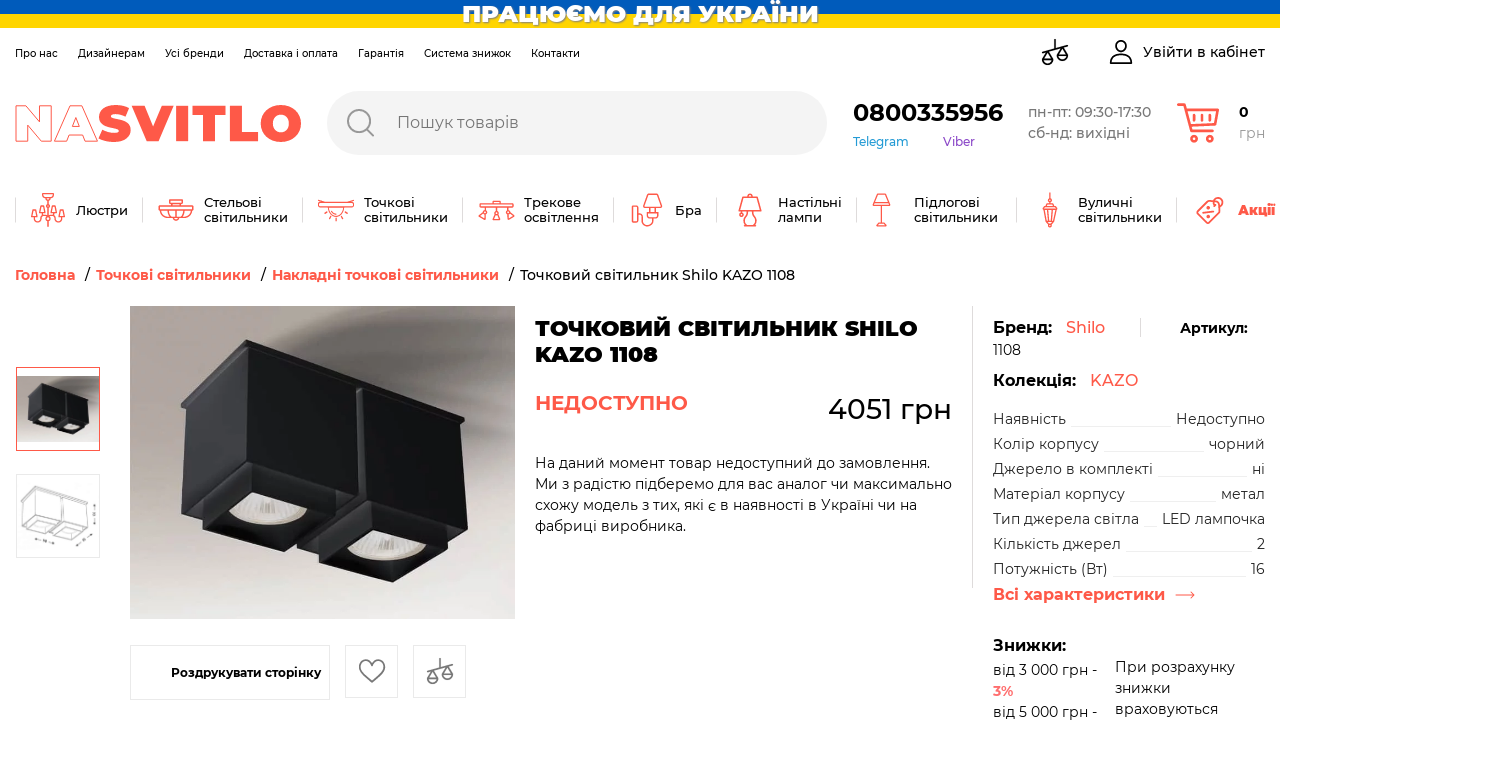

--- FILE ---
content_type: text/html; charset=UTF-8
request_url: https://nasvitlo.com/tochechnyi-svetilnik-shilo-kazo-1108
body_size: 63179
content:
<!DOCTYPE html>
<html lang="uk-UA" data-language="ukr">
<head>

<!-- Google Tag Manager -->
<script>(function(w,d,s,l,i){w[l]=w[l]||[];w[l].push({'gtm.start':
new Date().getTime(),event:'gtm.js'});var f=d.getElementsByTagName(s)[0],
j=d.createElement(s),dl=l!='dataLayer'?'&l='+l:'';j.async=true;j.src=
'https://www.googletagmanager.com/gtm.js?id='+i+dl;f.parentNode.insertBefore(j,f);
})(window,document,'script','dataLayer','GTM-KM9ZRLW');</script>
<!-- End Google Tag Manager -->

<meta charset="UTF-8"><meta name="viewport" content="width=device-width, user-scalable=no, initial-scale=1.0, maximum-scale=1.0, minimum-scale=1.0"><meta http-equiv="X-UA-Compatible" content="ie=edge"><meta name="csrf-token" content="cAREOQIKFEkDkT2mhbTi5ztP418X0DSu4gMqC1OG">


    <title>Точковий світильник Shilo KAZO 1108 купити за вигідною ціною в магазині Nasvitlo</title>
    <meta name="keywords" content="Купити Точковий світильник Shilo KAZO 1108, Shilo, 1108, Shilo 1108 ціна"/>


    <meta name="description" content="Точковий світильник Shilo KAZO 1108, ціна: 4051 грн. Купити в Україні з безкоштовною доставкою. Офіційна гарантія до 15 років, прямі поставки від виробника 💡 Бренд: Shilo 💡 Артикул: 1108 | Фото, характеристики, підбір освітлення 📱 0800 335 95 6"/>

    <meta property="og:title" content="Точковий світильник Shilo KAZO 1108 | купити в магазині світла Nasvitlo"/>
    <meta name="og:site_name" content="Nasvitlo.com"/>
    <meta name="og:type" content="product"/>
    <meta property="og:url" content="https://nasvitlo.com/tochechnyi-svetilnik-shilo-kazo-1108"/>
    <meta property="og:image" content="https://nasvitlo.com/cache///////////a5ad84ad4131f8690fd6b84b4514ee52.jpgx720_x720.png"/>
    <meta property="og:description" content="Точковий світильник Shilo KAZO 1108, ціна: 4051 грн. Купити в Україні з безкоштовною доставкою. Офіційна гарантія до 15 років, прямі поставки від виробника. 💡Бренд: Shilo, 💡Артикул: 1108 | Фото, характеристики, підбір освітлення | 📱 0800 335 95 6.">
    <meta name="twitter:card" content="summary">
    <meta name="twitter:widgets:csp" content="on">
    <meta name="twitter:url" content="https://nasvitlo.com/tochechnyi-svetilnik-shilo-kazo-1108">
    <meta name="twitter:description" content="Точковий світильник Shilo KAZO 1108, ціна: 4051 грн. Купити в Україні з безкоштовною доставкою. Офіційна гарантія до 15 років, прямі поставки від виробника. 💡Бренд: Shilo, 💡Артикул: 1108 | Фото, характеристики, підбір освітлення | 📱 0800 335 95 6.">
    <meta name="twitter:title" content="Точковий світильник Shilo KAZO 1108 | купити в магазині світла Nasvitlo">
    <meta name="twitter:site" content="nasvitlo.com">
    <meta name="twitter:image:src" content="https://nasvitlo.com/cache///////////a5ad84ad4131f8690fd6b84b4514ee52.jpgx720_x720.png">
    <meta name="twitter:domain" content="nasvitlo.com"/>
<meta name="robots" content="index, follow">
<link rel="canonical" href="https://nasvitlo.com/tochechnyi-svetilnik-shilo-kazo-1108">
<link rel="preload" href="/assets/icons/search-red.svg" as="image">
    <link rel="preload" href="/assets/icons/loader.gif" as="image">
        <link href="https://nasvitlo.com/assets/css/app.css?1769668136" rel="stylesheet"/>

        



</head>
<body>
<!-- Google Tag Manager (noscript) -->
<noscript><iframe src="https://www.googletagmanager.com/ns.html?id=GTM-KM9ZRLW"
height="0" width="0" style="display:none;visibility:hidden"></iframe></noscript>
<!-- End Google Tag Manager (noscript) -->

<input type="hidden" value="cAREOQIKFEkDkT2mhbTi5ztP418X0DSu4gMqC1OG" id="token"/>
<main id="content">
﻿<header class="header">
<div class="header-banner"><img style="width:100%;" width="42" height="28" src="https://nasvitlo.com/images/flag.svg" alt="Слава Україні"> <div class="header-banner__text"><span>ПРАЦЮЄМО ДЛЯ УКРАЇНИ</span></div></div>
<div class="container">
<link rel="shortcut icon" href="/uploads/fav.jpg">
        <template v-if="windowWidth > 1199">
            <div class="header__top-bar">
                <div class="header__secondary-menu-wrap">
                    <ul class="header__secondary-menu">
                        <li>
                            <a class="header__secondary-menu-item items-separator items-separator_space-30" href="/pro-magazin">Про нас</a>
                        </li>
                        <li>
                            <a class="header__secondary-menu-item items-separator items-separator_space-30" href="/for-designers">Дизайнерам</a>
                        </li>
                        <li>
                            <a class="header__secondary-menu-item items-separator items-separator_space-30" href="/vse-brendy-nasvitlo">Усі бренди</a>
                        </li>
                        <li>
                            <a class="header__secondary-menu-item items-separator items-separator_space-30" href="/dostavka">Доставка і оплата</a>
                        </li>
                        <li>
                            <a class="header__secondary-menu-item items-separator items-separator_space-30" href="/garantiia">Гарантія</a>
                        </li>
                        <li>
                            <a class="header__secondary-menu-item items-separator items-separator_space-30" href="/sistema-loialnosti">Система знижок</a>
                        </li>
                        <li>
                            <a class="header__secondary-menu-item items-separator items-separator_space-30" href="/contacts">Контакти</a>
                        </li>
                    </ul>
                </div>
                <div class="header__top-bar-menu">
                    <div class="header__compare items-separator items-separator_space-20">
                        <a class="header__top-bar-link" rel="nofollow" href="/compare">
                            <span v-if="compareCount" class="items-count">{{ compareCount }}</span>
                            <svg width="28" height="28" viewBox="0 0 28 28" fill="none" xmlns="http://www.w3.org/2000/svg">
                                <path d="M27.116 17.2805C27.1162 17.1327 27.076 16.9876 26.9999 16.8609L22.6308 9.57857L26.5189 8.49855C26.953 8.378 27.207 7.92843 27.0865 7.49442L27.0383 7.50779L27.0865 7.49441C26.9659 7.0604 26.5162 6.80624 26.0823 6.92685L21.1705 8.29119L21.1702 8.29129L21.1695 8.29149L21.169 8.29162L14.8154 10.0565V1.69922C14.8154 1.24877 14.4502 0.883594 13.9998 0.883594C13.5493 0.883594 13.1841 1.24877 13.1841 1.69922V10.5096L6.41475 12.3899L6.41474 12.3898L6.40856 12.3916L1.48065 13.7604C1.04657 13.8809 0.792539 14.3305 0.913031 14.7645L0.913035 14.7645C1.01337 15.1256 1.34123 15.362 1.69845 15.362C1.77076 15.362 1.84428 15.3524 1.91718 15.3321L4.86846 14.5123L0.999642 20.9611L0.999639 20.9611C0.923632 21.0879 0.883392 21.2329 0.883392 21.3807C0.883392 24.5435 3.45648 27.1164 6.61927 27.1164C9.78216 27.1164 12.3552 24.5435 12.3552 21.3807C12.3552 21.2329 12.315 21.0879 12.2389 20.9611L7.86978 13.6787L19.6294 10.4122L15.7605 16.861L15.8034 16.8867L15.7605 16.861C15.6845 16.9877 15.6443 17.1328 15.6443 17.2806C15.6443 20.4434 18.2174 23.0163 21.3802 23.0163C22.9122 23.0163 24.3527 22.4196 25.4361 21.3363C26.5195 20.253 27.1161 18.8125 27.116 17.2805ZM27.116 17.2805L27.066 17.2805M27.116 17.2805C27.116 17.2805 27.116 17.2805 27.116 17.2805L27.066 17.2805M27.066 17.2805C27.0662 17.1418 27.0284 17.0056 26.957 16.8867M27.066 17.2805L26.957 16.8867M26.957 16.8867L22.5808 9.59246L26.957 16.8867ZM6.61927 25.4853C4.63541 25.4853 2.97628 24.07 2.59683 22.1963H10.6417C10.2623 24.07 8.60318 25.4853 6.61927 25.4853ZM10.0992 20.5651H3.13946L6.61927 14.7649L10.0992 20.5651ZM17.9003 16.4649L21.3802 10.6648L24.8601 16.4649H17.9003ZM21.3803 21.3851C19.3964 21.3851 17.7372 19.9699 17.3577 18.0962H25.4028C25.0233 19.9699 23.3642 21.3851 21.3803 21.3851Z" fill="black" stroke="black" stroke-width="0.1"/>
                            </svg>
                        </a>
                    </div>
                    <div v-if="user && user.name" class="header__favorites items-separator">
                        <a class="header__top-bar-link" rel="nofollow" href="/personal/favorite">
                            <span v-if="favoritesCount" class="items-count">{{ favoritesCount }}</span>
                            <svg width="28" height="24" viewBox="0 0 28 24" fill="none" xmlns="http://www.w3.org/2000/svg">
                                <path d="M25.1999 2.60005C23.8999 1.10005 22.0999 0.300049 20.0999 0.300049C17.2999 0.300049 15.5999 2.00005 14.5999 3.40005C14.3999 3.70005 14.1999 4.00005 13.9999 4.30005C13.7999 4.00005 13.5999 3.70005 13.3999 3.40005C12.3999 2.00005 10.6999 0.300049 7.8999 0.300049C5.8999 0.300049 4.0999 1.10005 2.7999 2.60005C1.5999 4.00005 0.899902 5.90005 0.899902 8.00005C0.899902 10.2 1.7999 12.3 3.5999 14.5C5.1999 16.5 7.5999 18.5 10.2999 20.8C11.2999 21.7 12.2999 22.6 13.3999 23.5C13.5999 23.6 13.7999 23.7001 13.9999 23.7001C14.1999 23.7001 14.3999 23.6 14.5999 23.5C15.6999 22.5 16.7999 21.6 17.7999 20.8C20.4999 18.5 22.7999 16.5 24.4999 14.5C26.2999 12.3 27.1999 10.2 27.1999 8.00005C27.0999 5.90005 26.3999 4.00005 25.1999 2.60005ZM7.8999 2.00005C9.8999 2.00005 11.2999 3.30005 11.9999 4.40005C12.6999 5.40005 12.9999 6.30005 13.1999 6.70005C13.2999 7.10005 13.5999 7.30005 13.9999 7.30005C14.3999 7.30005 14.6999 7.10005 14.7999 6.70005C14.8999 6.30005 15.2999 5.30005 15.9999 4.40005C16.6999 3.30005 17.9999 2.00005 20.0999 2.00005C21.5999 2.00005 22.8999 2.60005 23.8999 3.70005C24.8999 4.80005 25.3999 6.30005 25.3999 7.90005C25.3999 11.8 21.8999 14.8 16.6999 19.3L16.5999 19.4C15.7999 20.1 14.8999 20.8 13.9999 21.6C13.0999 20.8 12.2999 20.1 11.3999 19.4L11.2999 19.3C6.0999 14.9 2.5999 11.9 2.5999 8.00005C2.5999 6.40005 3.0999 4.90005 4.0999 3.80005C5.0999 2.60005 6.3999 2.00005 7.8999 2.00005Z" fill="black"/>
                            </svg>
                        </a>
                    </div>
                    <div class="header__cabinet items-separator">
                        <button class="header__top-bar-link d-flex align-items-center" @click="openLoginModalOrRedirectToCabinet">
                            <svg width="24" height="24" viewBox="0 0 24 24" fill="none" xmlns="http://www.w3.org/2000/svg">
                                <path d="M11.9999 13.5183C4.78877 13.5183 0.817383 16.9297 0.817383 23.1242C0.817383 23.6079 1.20949 24.0001 1.69329 24.0001H22.3064C22.7902 24.0001 23.1823 23.6079 23.1823 23.1242C23.1823 16.93 19.211 13.5183 11.9999 13.5183ZM2.60107 22.2482C2.9456 17.6167 6.10323 15.2702 11.9999 15.2702C17.8965 15.2702 21.0542 17.6167 21.399 22.2482H2.60107Z" fill="black"/>
                                <path d="M11.9996 0C8.68723 0 6.18945 2.54803 6.18945 5.92672C6.18945 9.40437 8.79589 12.2333 11.9996 12.2333C15.2034 12.2333 17.8098 9.40437 17.8098 5.927C17.8098 2.54803 15.3121 0 11.9996 0ZM11.9996 10.4817C9.7617 10.4817 7.94126 8.43851 7.94126 5.927C7.94126 3.50774 9.64812 1.75181 11.9996 1.75181C14.3135 1.75181 16.058 3.54656 16.058 5.927C16.058 8.43851 14.2376 10.4817 11.9996 10.4817Z" fill="black"/>
                            </svg>
                            <span class="header__top-bar-txt" v-text="user && user.name ? user.name : 'Увійти в кабінет'"></span>
                        </button>
                    </div>
                </div>
            </div>
            <div itemtype="https://schema.org/Organization" itemscope="" class="header__middle-bar">
                <div class="logo">
                    <meta itemprop="name" content="Nasvitlo"/>
                    <meta itemprop="address" content="Україна, м.Київ, вул. Ковпака 8"/>
                    <meta itemprop="address" content="Україна, Львівська обл., с. Сокільники, вул. Скнилівська 21"/>
                    <meta itemprop="areaServed" content="Ukraine"/>
                    <meta itemprop="url" content="https://nasvitlo.com"/>
                    <meta itemprop="email" content="info@nasvitlo.com"/>
                    <meta itemprop="logo" content="https://nasvitlo.com/uploads/logomail.png"/>
                    <a itemprop="url" href="https://nasvitlo.com" class="d-block">                        <svg width="286" height="37" viewBox="0 0 286 37" fill="none" xmlns="http://www.w3.org/2000/svg">
                            <path d="M36.214 0.807129V36.1789H26.2925L12.7356 20.1142V36.1859H1V0.807129H10.9214L24.4996 16.8788V0.807129H36.214Z" stroke="#FE5948" stroke-miterlimit="10"/>
                            <path d="M67.6432 30.0169H54.065L51.6697 36.1789H39.4238L55.0146 0.807129H66.8707L82.4616 36.1789H70.0385L67.6432 30.0169ZM64.3195 21.4266L60.8541 12.5346L57.3816 21.4266H64.3195Z" stroke="#FE5948" stroke-miterlimit="10"/>
                            <path d="M83.4541 33.3505L87.3305 24.655C90.9197 26.7025 94.9744 27.8156 99.1158 27.8904C102.532 27.8904 103.758 27.1885 103.758 25.9674C103.758 21.5178 84.0069 25.1112 84.0069 11.931C84.0069 5.36191 89.57 0 100.639 0C105.437 0 110.384 1.01062 114.104 3.08099L110.483 11.7204C107.431 10.084 104.031 9.18466 100.561 9.0956C97.0181 9.0956 95.9197 10.1062 95.9197 11.3204C95.9197 15.5313 115.67 12.0222 115.67 25.069C115.67 31.5398 110.107 37 99.0378 37C93.0495 36.993 87.0258 35.5262 83.4541 33.3505Z" fill="#FE5948"/>
                            <path d="M158.665 0.807129L143.557 36.1859H131.729L116.627 0.807129H129.589L138.093 21.4758L146.831 0.807129H158.665Z" fill="#FE5948"/>
                            <path d="M161.117 0.807129H173.165V36.1789H161.117V0.807129Z" fill="#FE5948"/>
                            <path d="M188.005 10.0571H177.573V0.807129H210.541V10.0571H200.045V36.1859H187.998L188.005 10.0571Z" fill="#FE5948"/>
                            <path d="M214.892 0.807129H226.939V26.9359H243.061V36.1859H214.892V0.807129Z" fill="#FE5948"/>
                            <path d="M245.712 18.493C245.712 7.77618 254.216 0 265.867 0C277.517 0 286 7.78319 286 18.493C286 29.2028 277.496 36.986 265.845 36.986C254.195 36.986 245.712 29.2098 245.712 18.493ZM273.882 18.493C273.882 12.9837 270.338 9.65004 265.874 9.65004C261.409 9.65004 257.859 12.9837 257.859 18.493C257.859 24.0023 261.402 27.3359 265.874 27.3359C270.345 27.3359 273.882 24.0303 273.882 18.493Z" fill="#FE5948"/>
                        </svg>
                    </a>                </div>

                <search></search>
                <div class="header__phones-wrap">
                    <a class="header__phones-dropdown-trigger" rel="nofollow" href="tel:0800335956">0800335956</a>
                    <div class="header__phones-links">
                        <a class="header__phones-link items-separator items-separator_space-15" rel="nofollow" href="https://t.me/nasvitlo">Telegram</a>
                        <a class="header__viber-link" rel="nofollow" href="viber://chat?number=%2B380508102280/">Viber</a>
                    </div>
                </div>
                <div class="header__working-hours">
                    <a class="header__working-hours-link" rel="nofollow" href="/contacts">
                       пн-пт: 09:30-17:30<br>сб-нд: вихідні
                    </a>
                </div>
                <cart-modal></cart-modal>
            </div>
            <div class="main-menu header__bottom-bar">
                                    <div class="main-menu__item">
                        <a class="main-menu__top-link" href="/liustry">
                            <span class="main-menu__icon-wrap">
                                <svg width="36" height="36" viewBox="0 0 36 36" fill="none" xmlns="http://www.w3.org/2000/svg">
<path d="M2.34104 17.8698L1.01291 24.5104C0.973867 24.7055 1.0244 24.9078 1.15051 25.0616C1.27661 25.2155 1.46514 25.3047 1.66409 25.3047H3.65628V26.6328C3.65628 28.834 5.43936 30.6172 7.64066 30.6172C9.83764 30.6172 11.625 28.8298 11.625 26.6328V25.9688C11.625 24.8703 12.5187 23.9766 13.6172 23.9766H14.8099C15.4287 23.979 16.0248 24.1269 16.5603 24.4024C15.8291 24.876 15.3438 25.6985 15.3438 26.6328C15.3438 27.8682 16.1916 28.9094 17.336 29.205V34.3359C17.336 34.7027 17.6333 35 18 35C18.3668 35 18.6641 34.7027 18.6641 34.3359V29.205C19.8085 28.9094 20.6563 27.8682 20.6563 26.6328C20.6563 25.6993 20.1718 24.8774 19.4416 24.4035C19.9946 24.1205 20.586 23.9792 21.1905 23.9766H22.3828C23.4813 23.9766 24.375 24.8703 24.375 25.9688V26.6328C24.375 28.8298 26.1624 30.6172 28.3594 30.6172C29.4232 30.6172 30.4236 30.2026 31.1764 29.4498C31.9292 28.6971 32.3438 27.6966 32.3438 26.6328V25.3047H34.336C34.5349 25.3047 34.7234 25.2155 34.8495 25.0616C34.9756 24.9078 35.0261 24.7055 34.9871 24.5104L33.659 17.8698C33.5969 17.5594 33.3244 17.3359 33.0078 17.3359H30.3516C30.035 17.3359 29.7625 17.5594 29.7004 17.8698L28.3723 24.5104C28.3332 24.7055 28.3838 24.9078 28.5099 25.0616C28.636 25.2155 28.8245 25.3047 29.0235 25.3047H31.0157V26.6328C31.0157 27.3418 30.7392 28.0087 30.2373 28.5107C29.7353 29.0126 29.0684 29.2891 28.3594 29.2891C26.8947 29.2891 25.7032 28.0975 25.7032 26.6328V25.9688C25.7032 24.7403 25.0321 23.6664 24.0378 23.0921C24.2507 22.7751 24.375 22.394 24.375 21.9844V21.3203H26.3672C26.5662 21.3203 26.7546 21.2311 26.8807 21.0773C27.0068 20.9234 27.0574 20.7211 27.0183 20.526L25.6902 13.8854C25.6282 13.575 25.3557 13.3516 25.0391 13.3516H22.3828C22.0663 13.3516 21.7938 13.575 21.7317 13.8854L20.4035 20.526C20.3645 20.7211 20.415 20.9234 20.5411 21.0773C20.6672 21.2311 20.8558 21.3203 21.0547 21.3203H23.0469V21.9844C23.0469 22.3505 22.749 22.6484 22.3828 22.6484C22.3828 22.6484 21.1855 22.6484 21.1845 22.6484C20.3272 22.6523 19.4631 22.8658 18.6641 23.3131V15.8936C19.437 15.6195 19.9922 14.8814 19.9922 14.0156C19.9922 13.1499 19.437 12.4118 18.6641 12.1377V8.88468C19.8085 8.58904 20.6563 7.54792 20.6563 6.3125C22.4871 6.3125 23.9766 4.82301 23.9766 2.99219V1.66406C23.9766 1.2973 23.6793 1 23.3125 1H12.6875C12.3208 1 12.0235 1.2973 12.0235 1.66406V2.99219C12.0235 4.82301 13.513 6.3125 15.3438 6.3125C15.3438 7.54792 16.1916 8.58904 17.336 8.88468V12.1377C16.5631 12.4118 16.0078 13.1499 16.0078 14.0156C16.0078 14.8814 16.5631 15.6195 17.336 15.8936V23.3109C16.5741 22.8824 15.7121 22.652 14.8151 22.6484C14.8143 22.6484 13.6172 22.6484 13.6172 22.6484C13.2511 22.6484 12.9532 22.3505 12.9532 21.9844V21.3203H14.9453C15.1443 21.3203 15.3328 21.2311 15.4589 21.0773C15.585 20.9234 15.6355 20.7211 15.5965 20.526L14.2683 13.8854C14.2063 13.575 13.9338 13.3516 13.6172 13.3516H10.961C10.6444 13.3516 10.3719 13.575 10.3098 13.8854L8.98166 20.526C8.94262 20.7211 8.99315 20.9234 9.11926 21.0773C9.24536 21.2311 9.43389 21.3203 9.63284 21.3203H11.625V21.9844C11.625 22.394 11.7495 22.7751 11.9623 23.0921C10.968 23.6664 10.2969 24.7403 10.2969 25.9688V26.6328C10.2969 28.0975 9.10531 29.2891 7.64066 29.2891C6.17348 29.2891 4.98441 28.1001 4.98441 26.6328V25.3047H6.97659C7.17555 25.3047 7.36401 25.2155 7.49011 25.0616C7.61622 24.9078 7.66675 24.7055 7.62771 24.5104L6.29958 17.8698C6.23756 17.5594 5.96503 17.3359 5.64847 17.3359H2.99222C2.67566 17.3359 2.40313 17.5594 2.34104 17.8698ZM30.896 18.6641H32.4634L33.5259 23.9766H29.8335L30.896 18.6641ZM22.9272 14.6797H24.4947L25.5572 19.9922H21.8647L22.9272 14.6797ZM11.5054 14.6797H13.0728L14.1353 19.9922H10.4429L11.5054 14.6797ZM18 27.9609C17.2677 27.9609 16.6719 27.3651 16.6719 26.6328C16.6719 25.9005 17.2677 25.3047 18 25.3047C18.7324 25.3047 19.3282 25.9005 19.3282 26.6328C19.3282 27.3651 18.7324 27.9609 18 27.9609ZM13.3516 2.99219V2.32812H22.6485V2.99219C22.6485 4.09068 21.7548 4.98438 20.6563 4.98438H15.3438C14.2453 4.98438 13.3516 4.09068 13.3516 2.99219ZM16.6719 6.31184H19.3282C19.3282 7.04416 18.7324 7.64062 18 7.64062C17.2677 7.64062 16.6719 7.04416 16.6719 6.31184ZM18 13.3516C18.3662 13.3516 18.6641 13.6495 18.6641 14.0156C18.6641 14.3818 18.3662 14.6797 18 14.6797C17.6339 14.6797 17.336 14.3818 17.336 14.0156C17.336 13.6495 17.6339 13.3516 18 13.3516ZM5.10407 18.6641L6.16657 23.9766H2.47412L3.53662 18.6641H5.10407Z" fill="#FE5948"/>
</svg>

                            </span>
                            <span class="main-menu__top-name">Люстри</span>
                        </a>

                        <div class="main-menu__dropdown">
                            <ul class="main-menu__subcategories">
                                                                    <li class="main-menu__subcategories-item">
                                        <a href="/pidvisni-liustry" class="d-block">
                                            <img class="main-menu__subcategories-image" src="/images/categories/podvesy-202107011501084377_1920_1080.webp" alt="Підвісні світильники" loading="lazy">
                                        </a>
                                        <a href="/pidvisni-liustry" class="main-menu__subcategories-name">Підвісні світильники</a>
                                    </li>
                                                                    <li class="main-menu__subcategories-item">
                                        <a href="/lyustry-s-abazurom" class="d-block">
                                            <img class="main-menu__subcategories-image" src="/images/categories/lyustry-s-abazurom-202205171342562145_1920_1080.webp" alt="Люстри з абажурами" loading="lazy">
                                        </a>
                                        <a href="/lyustry-s-abazurom" class="main-menu__subcategories-name">Люстри з абажурами</a>
                                    </li>
                                                                    <li class="main-menu__subcategories-item">
                                        <a href="/liustry-pid-steliu" class="d-block">
                                            <img class="main-menu__subcategories-image" src="/images/categories/lyustry-pripotolocnye-202107011451144881_1920_1080.webp" alt="Люстри пристельові" loading="lazy">
                                        </a>
                                        <a href="/liustry-pid-steliu" class="main-menu__subcategories-name">Люстри пристельові</a>
                                    </li>
                                                                    <li class="main-menu__subcategories-item">
                                        <a href="/rizhkovi-liustry" class="d-block">
                                            <img class="main-menu__subcategories-image" src="/images/categories/lyustry-rozkovye-202107011451287812_1920_1080.webp" alt="Люстри ріжкові" loading="lazy">
                                        </a>
                                        <a href="/rizhkovi-liustry" class="main-menu__subcategories-name">Люстри ріжкові</a>
                                    </li>
                                                                    <li class="main-menu__subcategories-item">
                                        <a href="/lyustri-led-svitlodiodni" class="d-block">
                                            <img class="main-menu__subcategories-image" src="/images/categories/lyustri-led-svitlodiodni-202205171058358276_1920_1080.webp" alt="Люстри світлодіодні LED" loading="lazy">
                                        </a>
                                        <a href="/lyustri-led-svitlodiodni" class="main-menu__subcategories-name">Люстри світлодіодні LED</a>
                                    </li>
                                                                    <li class="main-menu__subcategories-item">
                                        <a href="/smart-lyustri" class="d-block">
                                            <img class="main-menu__subcategories-image" src="/images/categories/smart-lyustri-202205171022557283_1920_1080.webp" alt="Смарт-люстри (Smart)" loading="lazy">
                                        </a>
                                        <a href="/smart-lyustri" class="main-menu__subcategories-name">Смарт-люстри (Smart)</a>
                                    </li>
                                                                    <li class="main-menu__subcategories-item">
                                        <a href="/liustry-dlia-natiazhnoi-steli" class="d-block">
                                            <img class="main-menu__subcategories-image" src="/images/categories/dlya-natyaznoyi-steli-202205171241044642_1920_1080.webp" alt="Люстри для натяжної стелі" loading="lazy">
                                        </a>
                                        <a href="/liustry-dlia-natiazhnoi-steli" class="main-menu__subcategories-name">Люстри для натяжної стелі</a>
                                    </li>
                                                                    <li class="main-menu__subcategories-item">
                                        <a href="/dytiachi-liustry" class="d-block">
                                            <img class="main-menu__subcategories-image" src="/images/categories/lyustri-dityaci-202205170958143346_1920_1080.webp" alt="Люстри дитячі" loading="lazy">
                                        </a>
                                        <a href="/dytiachi-liustry" class="main-menu__subcategories-name">Люстри дитячі</a>
                                    </li>
                                                                    <li class="main-menu__subcategories-item">
                                        <a href="/kristalevi-lyustri" class="d-block">
                                            <img class="main-menu__subcategories-image" src="/images/categories/kristalevi-lyustri-202205171003451920_1920_1080.webp" alt="Кришталеві люстри" loading="lazy">
                                        </a>
                                        <a href="/kristalevi-lyustri" class="main-menu__subcategories-name">Кришталеві люстри</a>
                                    </li>
                                                                    <li class="main-menu__subcategories-item">
                                        <a href="/lyustri-z-pidviskami" class="d-block">
                                            <img class="main-menu__subcategories-image" src="/images/categories/lyustri-z-pidviskami-202205171118124381_1920_1080.webp" alt="Люстри з підвісками" loading="lazy">
                                        </a>
                                        <a href="/lyustri-z-pidviskami" class="main-menu__subcategories-name">Люстри з підвісками</a>
                                    </li>
                                                                    <li class="main-menu__subcategories-item">
                                        <a href="/liustry-svichky" class="d-block">
                                            <img class="main-menu__subcategories-image" src="/images/categories/lyustry-sveci-202107011450522607_1920_1080.webp" alt="Люстри-свічки" loading="lazy">
                                        </a>
                                        <a href="/liustry-svichky" class="main-menu__subcategories-name">Люстри-свічки</a>
                                    </li>
                                                                    <li class="main-menu__subcategories-item">
                                        <a href="/lyustri-ventilyatori" class="d-block">
                                            <img class="main-menu__subcategories-image" src="/images/categories/lyustri-ventilyatori-202205171003013050_1920_1080.webp" alt="Люстри-вентилятори" loading="lazy">
                                        </a>
                                        <a href="/lyustri-ventilyatori" class="main-menu__subcategories-name">Люстри-вентилятори</a>
                                    </li>
                                                            </ul>
<!--
                            <div class="main-menu__filters">
                                                            </div>
-->
                            <div class="main-menu__btn-wrap">
                                <a class="arrow-btn" href="/liustry">Всі Люстри</a>
                            </div>
                        </div>
                    </div>
                                    <div class="main-menu__item">
                        <a class="main-menu__top-link" href="/stelovi-svitylnyky">
                            <span class="main-menu__icon-wrap">
                                <svg width="36" height="36" viewBox="0 0 36 36" fill="none" xmlns="http://www.w3.org/2000/svg">
<path d="M34.2297 13.2974H23.0398V12.1847H23.2365C24.1987 12.1847 24.982 11.4014 24.982 10.4392V8.08463C24.982 7.60471 24.5921 7.21484 24.1122 7.21484H11.844C11.364 7.21484 10.9742 7.60471 10.9742 8.08463V10.4392C10.9742 11.4014 11.7574 12.1847 12.7197 12.1847H12.959V13.2974H1.77031C1.06998 13.2974 0.5 13.8674 0.5 14.5677V17.4188C0.5 18.1002 1.04036 18.6572 1.7158 18.6868C2.07604 22.8473 5.57533 26.1238 9.82828 26.1238H14.7057C15.0328 27.643 16.386 28.7853 18.0012 28.7853C19.6163 28.7853 20.9696 27.643 21.2967 26.1238H26.1314C30.3832 26.1238 33.8825 22.8485 34.2427 18.6891C34.9371 18.682 35.5 18.1156 35.5 17.4188V14.5677C35.5012 13.8674 34.9312 13.2974 34.2297 13.2974ZM12.3973 10.4392V8.63684H23.5624V10.4392C23.5624 10.6181 23.4166 10.7627 23.2389 10.7627H12.722C12.5419 10.7627 12.3973 10.617 12.3973 10.4392ZM14.3822 13.2868V12.3862L21.619 12.2866V13.1872L14.3822 13.2868ZM18 27.3621C17.1752 27.3621 16.469 26.8478 16.1846 26.1226H19.8166C19.531 26.8478 18.8248 27.3621 18 27.3621ZM1.92199 14.7194H12.9602V14.7289L13.6748 14.7194H34.0792V17.2683H1.92199V14.7194ZM14.6287 24.7006H13.5172C11.4754 23.3983 10.9943 20.1988 10.8817 18.6891H17.289V24.7006H14.6287ZM3.14135 18.6891H9.45263C9.54269 20.0578 9.9136 22.8034 11.4316 24.7006H9.82709C6.36098 24.7006 3.49804 22.064 3.14135 18.6891ZM18.711 24.7006V18.6891H25.2415C25.1313 20.1976 24.6537 23.3959 22.6049 24.7006H21.3713H18.711ZM26.1314 24.7006H24.6905C26.2085 22.8034 26.5805 20.0578 26.6694 18.6891H32.8172C32.4605 22.064 29.5975 24.7006 26.1314 24.7006Z" fill="#FE5948"/>
</svg>

                            </span>
                            <span class="main-menu__top-name">Стельові світильники</span>
                        </a>

                        <div class="main-menu__dropdown">
                            <ul class="main-menu__subcategories">
                                                                    <li class="main-menu__subcategories-item">
                                        <a href="/nakladni-svitylnyky" class="d-block">
                                            <img class="main-menu__subcategories-image" src="/images/categories/nakladnye-svetilniki-202012101146273725_1920_1080.webp" alt="Накладні стельові світильники" loading="lazy">
                                        </a>
                                        <a href="/nakladni-svitylnyky" class="main-menu__subcategories-name">Накладні стельові світильники</a>
                                    </li>
                                                                    <li class="main-menu__subcategories-item">
                                        <a href="/svitlodiodni-led-svitylnyky" class="d-block">
                                            <img class="main-menu__subcategories-image" src="/images/categories/svetodiodnye-led-svetilniki-202012101147002638_1920_1080.webp" alt="Світлодіодні світильники LED" loading="lazy">
                                        </a>
                                        <a href="/svitlodiodni-led-svitylnyky" class="main-menu__subcategories-name">Світлодіодні світильники LED</a>
                                    </li>
                                                                    <li class="main-menu__subcategories-item">
                                        <a href="/smart-svetilniki" class="d-block">
                                            <img class="main-menu__subcategories-image" src="/images/categories/smart-svetilniki-202012101147258405_1920_1080.webp" alt="Стельові смарт-світильники" loading="lazy">
                                        </a>
                                        <a href="/smart-svetilniki" class="main-menu__subcategories-name">Стельові смарт-світильники</a>
                                    </li>
                                                                    <li class="main-menu__subcategories-item">
                                        <a href="/svitilniki-u-vannu" class="d-block">
                                            <img class="main-menu__subcategories-image" src="/images/categories/svitilniki-u-vannu-20220518104920483_1920_1080.webp" alt="Світильники у ванну" loading="lazy">
                                        </a>
                                        <a href="/svitilniki-u-vannu" class="main-menu__subcategories-name">Світильники у ванну</a>
                                    </li>
                                                                    <li class="main-menu__subcategories-item">
                                        <a href="/svitylnyky-spoty" class="d-block">
                                            <img class="main-menu__subcategories-image" src="/images/categories/spoty-202012101146009453_1920_1080.webp" alt="Споти - світильники направленого світла" loading="lazy">
                                        </a>
                                        <a href="/svitylnyky-spoty" class="main-menu__subcategories-name">Споти - світильники направленого світла</a>
                                    </li>
                                                                    <li class="main-menu__subcategories-item">
                                        <a href="/stelovi-svitylnyky-plafony" class="d-block">
                                            <img class="main-menu__subcategories-image" src="/images/categories/potolocnye-plafony-202012101146452939_1920_1080.webp" alt="Стельові світильники-плафони" loading="lazy">
                                        </a>
                                        <a href="/stelovi-svitylnyky-plafony" class="main-menu__subcategories-name">Стельові світильники-плафони</a>
                                    </li>
                                                                    <li class="main-menu__subcategories-item">
                                        <a href="/torgovi-svitilniki" class="d-block">
                                            <img class="main-menu__subcategories-image" src="/images/categories/torgovi-svitilniki-202205181044356732_1920_1080.webp" alt="Світильники для торгових приміщень" loading="lazy">
                                        </a>
                                        <a href="/torgovi-svitilniki" class="main-menu__subcategories-name">Світильники для торгових приміщень</a>
                                    </li>
                                                                    <li class="main-menu__subcategories-item">
                                        <a href="/ofisni-svitylnyky" class="d-block">
                                            <img class="main-menu__subcategories-image" src="/images/categories/ofisni-svitilniki-202205181045239413_1920_1080.webp" alt="Офісні світильники" loading="lazy">
                                        </a>
                                        <a href="/ofisni-svitylnyky" class="main-menu__subcategories-name">Офісні світильники</a>
                                    </li>
                                                                    <li class="main-menu__subcategories-item">
                                        <a href="/promyslovi-avariini-svitylnyky" class="d-block">
                                            <img class="main-menu__subcategories-image" src="/images/categories/promislovi-i-avariini-svitilniki-202205181050176487_1920_1080.webp" alt="Промислові і аварійні світильники" loading="lazy">
                                        </a>
                                        <a href="/promyslovi-avariini-svitylnyky" class="main-menu__subcategories-name">Промислові і аварійні світильники</a>
                                    </li>
                                                                    <li class="main-menu__subcategories-item">
                                        <a href="/rastrovi-svitylnyky" class="d-block">
                                            <img class="main-menu__subcategories-image" src="/images/categories/rastrovi-svitilniki-202205181050443364_1920_1080.webp" alt="Растрові світильники" loading="lazy">
                                        </a>
                                        <a href="/rastrovi-svitylnyky" class="main-menu__subcategories-name">Растрові світильники</a>
                                    </li>
                                                            </ul>
<!--
                            <div class="main-menu__filters">
                                                            </div>
-->
                            <div class="main-menu__btn-wrap">
                                <a class="arrow-btn" href="/stelovi-svitylnyky">Всі Стельові світильники</a>
                            </div>
                        </div>
                    </div>
                                    <div class="main-menu__item">
                        <a class="main-menu__top-link" href="/tochkovi-svitylnyky">
                            <span class="main-menu__icon-wrap">
                                <?xml version="1.0" encoding="utf-8"?>
<svg width="36" height="36" viewBox="0 0 36 36" fill="none" xmlns="http://www.w3.org/2000/svg">
<g>
	<path class="st0" d="M34.2,9.7h-0.8c0-0.1-1.1-0.2-1.1,0H3.7c0-0.1-1.1-0.2-1.1,0H1.8c-1,0-1.8,1-1.8,2.2v1.3
		c0,1.2,0.8,2.2,1.8,2.2h8c0.4,5.8,4.4,10,8.9,9.5c4-0.4,7.2-4.4,7.5-9.5h8c1,0,1.8-1,1.8-2.2V12C36,10.8,35.2,9.8,34.2,9.7
		C34.3,9.7,34.2,9.7,34.2,9.7z M18,23.9c-3.7,0-6.8-3.6-7.2-8.2h14.4C24.8,20.3,21.7,23.8,18,23.9z M35,13.3c0,0.5-0.3,0.9-0.7,0.9
		h0H1.8c-0.4,0-0.7-0.4-0.7-0.9v0V12c0-0.5,0.3-0.9,0.7-0.9h0h32.4c0.4,0,0.7,0.4,0.7,0.9v0V13.3z" fill="#FE5948"></path>
	<path class="st0" d="M18,22.8c0.3,0,0.5-0.3,0.5-0.6c0-0.3-0.2-0.6-0.5-0.6c-1.6,0-3.1-0.9-4-2.5c-0.1-0.3-0.5-0.4-0.7-0.3
		c-0.3,0.1-0.4,0.5-0.2,0.8c0,0,0,0,0,0.1C14.3,21.6,16.1,22.8,18,22.8z" fill="#FE5948"></path>
	<path class="st0" d="M18.1,25.6c-0.4,0-0.6,0.2-0.6,0.5l0,0v2.8c0,0.3,0.3,0.5,0.6,0.5s0.6-0.2,0.6-0.5v-2.9
		C18.8,25.9,18.5,25.6,18.1,25.6z" fill="#FE5948"></path>
	<g>
		<path class="st0" d="M6.8,10.4c-0.1,0.3-0.4,0.5-0.6,0.4l-2.9-1C2.9,9.8,2.8,9.4,2.9,9.1c0.1-0.3,0.4-0.5,0.6-0.4l2.9,1
			C6.7,9.8,6.8,10.1,6.8,10.4L6.8,10.4z" fill="#FE5948"></path>
		<path class="st0" d="M3.9,9.5C3.8,9.8,3.6,9.9,3.3,9.9l-2.9-1C0.1,8.8-0.1,8.5,0,8.1c0.1-0.3,0.4-0.5,0.6-0.4l2.9,1
			C3.9,8.8,4,9.2,3.9,9.5z" fill="#FE5948"></path>
	</g>
	<g>
		<path class="st0" d="M29.2,10.5c0.1,0.3,0.4,0.5,0.6,0.4l2.9-1c0.3-0.1,0.4-0.4,0.4-0.7c-0.1-0.3-0.4-0.5-0.6-0.4l0,0l-2.9,1
			C29.3,9.8,29.1,10.1,29.2,10.5z" fill="#FE5948"></path>
		<path class="st0" d="M32.1,9.5c0.1,0.3,0.4,0.5,0.6,0.4l2.9-1C35.9,8.9,36,8.5,36,8.2c-0.1-0.3-0.4-0.5-0.6-0.4l-2.9,1
			C32.1,8.9,32,9.2,32.1,9.5L32.1,9.5z" fill="#FE5948"></path>
	</g>
</g>
<path class="st0" d="M9.4,19.7c-0.2-0.3-0.5-0.5-0.7-0.4l0,0l-2.2,1.4c-0.2,0.1-0.2,0.5,0,0.9S7,22.2,7.2,22l2.2-1.4
	C9.6,20.5,9.6,20.1,9.4,19.7z" fill="#FE5948"></path>
<path class="st0" d="M13.1,23.8c-0.3-0.2-0.6-0.2-0.8,0.1l0,0L11,26.3c-0.1,0.2,0,0.6,0.3,0.8c0.3,0.2,0.6,0.2,0.8-0.1l1.3-2.5
	C13.5,24.4,13.4,24,13.1,23.8z" fill="#FE5948"></path>
<path class="st0" d="M26.8,20.6L29,22c0.2,0.1,0.5,0,0.7-0.4c0.2-0.3,0.2-0.7,0-0.9l-2.2-1.4l0,0c-0.2-0.1-0.5,0-0.7,0.4
	C26.6,20.1,26.7,20.5,26.8,20.6z" fill="#FE5948"></path>
<path class="st0" d="M22.8,24.6l1.3,2.5c0.1,0.2,0.5,0.3,0.8,0.1c0.3-0.2,0.5-0.5,0.3-0.8l-1.3-2.4l0,0c-0.1-0.2-0.5-0.3-0.8-0.1
	C22.8,24,22.7,24.4,22.8,24.6z" fill="#FE5948"></path>
</svg>

                            </span>
                            <span class="main-menu__top-name">Точкові світильники</span>
                        </a>

                        <div class="main-menu__dropdown">
                            <ul class="main-menu__subcategories">
                                                                    <li class="main-menu__subcategories-item">
                                        <a href="/vrizni-svitylnyky" class="d-block">
                                            <img class="main-menu__subcategories-image" src="/images/categories/vrizni-tockovi-svitilniki-202206031450201565_1920_1080.webp" alt="Вбудовані точкові світильники" loading="lazy">
                                        </a>
                                        <a href="/vrizni-svitylnyky" class="main-menu__subcategories-name">Вбудовані точкові світильники</a>
                                    </li>
                                                                    <li class="main-menu__subcategories-item">
                                        <a href="/nakladni-tockovi-svitilniki" class="d-block">
                                            <img class="main-menu__subcategories-image" src="/images/categories/nakladni-tockovi-svitilniki-202206031611581575_1920_1080.webp" alt="Накладні точкові світильники" loading="lazy">
                                        </a>
                                        <a href="/nakladni-tockovi-svitilniki" class="main-menu__subcategories-name">Накладні точкові світильники</a>
                                    </li>
                                                                    <li class="main-menu__subcategories-item">
                                        <a href="/tochkovi-svitlodiodni-svitylnyky" class="d-block">
                                            <img class="main-menu__subcategories-image" src="/images/categories/tockovi-led-svitlodiodni-svitilniki-202206221401173969_1920_1080.webp" alt="Точкові світлодіодні світильники" loading="lazy">
                                        </a>
                                        <a href="/tochkovi-svitlodiodni-svitylnyky" class="main-menu__subcategories-name">Точкові світлодіодні світильники</a>
                                    </li>
                                                                    <li class="main-menu__subcategories-item">
                                        <a href="/tochkovi-svitylnyky-u-vannu" class="d-block">
                                            <img class="main-menu__subcategories-image" src="/images/categories/tockovi-svitilniki-dlya-vannoyi-202206221401061814_1920_1080.webp" alt="Точкові світильники для ванної" loading="lazy">
                                        </a>
                                        <a href="/tochkovi-svitylnyky-u-vannu" class="main-menu__subcategories-name">Точкові світильники для ванної</a>
                                    </li>
                                                                    <li class="main-menu__subcategories-item">
                                        <a href="/hipsovi-tochkovi-svitylnyky" class="d-block">
                                            <img class="main-menu__subcategories-image" src="/images/categories/gipsovi-tockovi-svitilniki-202209281320194479_1920_1080.webp" alt="Гіпсові точкові світильники" loading="lazy">
                                        </a>
                                        <a href="/hipsovi-tochkovi-svitylnyky" class="main-menu__subcategories-name">Гіпсові точкові світильники</a>
                                    </li>
                                                                    <li class="main-menu__subcategories-item">
                                        <a href="/meblevi-svitylnyky" class="d-block">
                                            <img class="main-menu__subcategories-image" src="/images/categories/mebelnye-svetilniki-202012101149462698_1920_1080.webp" alt="Меблеві світильники" loading="lazy">
                                        </a>
                                        <a href="/meblevi-svitylnyky" class="main-menu__subcategories-name">Меблеві світильники</a>
                                    </li>
                                                                    <li class="main-menu__subcategories-item">
                                        <a href="/pidsvitka-skhodiv" class="d-block">
                                            <img class="main-menu__subcategories-image" src="/images/categories/lestnicnye-podsvetki-202202021132128048_1920_1080.webp" alt="Світильники для підсвітки сходів" loading="lazy">
                                        </a>
                                        <a href="/pidsvitka-skhodiv" class="main-menu__subcategories-name">Світильники для підсвітки сходів</a>
                                    </li>
                                                            </ul>
<!--
                            <div class="main-menu__filters">
                                                            </div>
-->
                            <div class="main-menu__btn-wrap">
                                <a class="arrow-btn" href="/tochkovi-svitylnyky">Всі Точкові світильники</a>
                            </div>
                        </div>
                    </div>
                                    <div class="main-menu__item">
                        <a class="main-menu__top-link" href="/trekovi-systemy-osvitlennia">
                            <span class="main-menu__icon-wrap">
                                <?xml version="1.0" encoding="UTF-8"?>
<!DOCTYPE svg PUBLIC "-//W3C//DTD SVG 1.1//EN" "http://www.w3.org/Graphics/SVG/1.1/DTD/svg11.dtd">
<svg version="1.2" width="9.79mm" height="9.79mm" viewBox="0 0 979 979" preserveAspectRatio="xMidYMid" fill-rule="evenodd" stroke-width="28.222" stroke-linejoin="round" xmlns="http://www.w3.org/2000/svg" xmlns:ooo="http://xml.openoffice.org/svg/export" xmlns:xlink="http://www.w3.org/1999/xlink" xmlns:presentation="http://sun.com/xmlns/staroffice/presentation" xmlns:smil="http://www.w3.org/2001/SMIL20/" xmlns:anim="urn:oasis:names:tc:opendocument:xmlns:animation:1.0" xml:space="preserve">
 <defs class="ClipPathGroup">
  <clipPath id="presentation_clip_path" clipPathUnits="userSpaceOnUse">
   <rect x="0" y="0" width="979" height="979"/>
  </clipPath>
  <clipPath id="presentation_clip_path_shrink" clipPathUnits="userSpaceOnUse">
   <rect x="0" y="0" width="978" height="978"/>
  </clipPath>
 </defs>
 <defs class="TextShapeIndex">
  <g ooo:slide="id1" ooo:id-list="id3"/>
 </defs>
 <defs class="EmbeddedBulletChars">
  <g id="bullet-char-template-57356" transform="scale(0.00048828125,-0.00048828125)">
   <path d="M 580,1141 L 1163,571 580,0 -4,571 580,1141 Z"/>
  </g>
  <g id="bullet-char-template-57354" transform="scale(0.00048828125,-0.00048828125)">
   <path d="M 8,1128 L 1137,1128 1137,0 8,0 8,1128 Z"/>
  </g>
  <g id="bullet-char-template-10146" transform="scale(0.00048828125,-0.00048828125)">
   <path d="M 174,0 L 602,739 174,1481 1456,739 174,0 Z M 1358,739 L 309,1346 659,739 1358,739 Z"/>
  </g>
  <g id="bullet-char-template-10132" transform="scale(0.00048828125,-0.00048828125)">
   <path d="M 2015,739 L 1276,0 717,0 1260,543 174,543 174,936 1260,936 717,1481 1274,1481 2015,739 Z"/>
  </g>
  <g id="bullet-char-template-10007" transform="scale(0.00048828125,-0.00048828125)">
   <path d="M 0,-2 C -7,14 -16,27 -25,37 L 356,567 C 262,823 215,952 215,954 215,979 228,992 255,992 264,992 276,990 289,987 310,991 331,999 354,1012 L 381,999 492,748 772,1049 836,1024 860,1049 C 881,1039 901,1025 922,1006 886,937 835,863 770,784 769,783 710,716 594,584 L 774,223 C 774,196 753,168 711,139 L 727,119 C 717,90 699,76 672,76 641,76 570,178 457,381 L 164,-76 C 142,-110 111,-127 72,-127 30,-127 9,-110 8,-76 1,-67 -2,-52 -2,-32 -2,-23 -1,-13 0,-2 Z"/>
  </g>
  <g id="bullet-char-template-10004" transform="scale(0.00048828125,-0.00048828125)">
   <path d="M 285,-33 C 182,-33 111,30 74,156 52,228 41,333 41,471 41,549 55,616 82,672 116,743 169,778 240,778 293,778 328,747 346,684 L 369,508 C 377,444 397,411 428,410 L 1163,1116 C 1174,1127 1196,1133 1229,1133 1271,1133 1292,1118 1292,1087 L 1292,965 C 1292,929 1282,901 1262,881 L 442,47 C 390,-6 338,-33 285,-33 Z"/>
  </g>
  <g id="bullet-char-template-9679" transform="scale(0.00048828125,-0.00048828125)">
   <path d="M 813,0 C 632,0 489,54 383,161 276,268 223,411 223,592 223,773 276,916 383,1023 489,1130 632,1184 813,1184 992,1184 1136,1130 1245,1023 1353,916 1407,772 1407,592 1407,412 1353,268 1245,161 1136,54 992,0 813,0 Z"/>
  </g>
  <g id="bullet-char-template-8226" transform="scale(0.00048828125,-0.00048828125)">
   <path d="M 346,457 C 273,457 209,483 155,535 101,586 74,649 74,723 74,796 101,859 155,911 209,963 273,989 346,989 419,989 480,963 531,910 582,859 608,796 608,723 608,648 583,586 532,535 482,483 420,457 346,457 Z"/>
  </g>
  <g id="bullet-char-template-8211" transform="scale(0.00048828125,-0.00048828125)">
   <path d="M -4,459 L 1135,459 1135,606 -4,606 -4,459 Z"/>
  </g>
  <g id="bullet-char-template-61548" transform="scale(0.00048828125,-0.00048828125)">
   <path d="M 173,740 C 173,903 231,1043 346,1159 462,1274 601,1332 765,1332 928,1332 1067,1274 1183,1159 1299,1043 1357,903 1357,740 1357,577 1299,437 1183,322 1067,206 928,148 765,148 601,148 462,206 346,322 231,437 173,577 173,740 Z"/>
  </g>
 </defs>
 <defs class="TextEmbeddedBitmaps"/>
 <g>
  <g id="id2" class="Master_Slide">
   <g id="bg-id2" class="Background"/>
   <g id="bo-id2" class="BackgroundObjects"/>
  </g>
 </g>
 <g class="SlideGroup">
  <g>
   <g id="container-id1">
    <g id="id1" class="Slide" clip-path="url(#presentation_clip_path)">
     <g class="Page">
      <g class="Graphic">
       <g id="id3">
        <rect class="BoundingBox" stroke="none" fill="none" x="0" y="0" width="979" height="979"/>
        <path fill="rgb(254,89,72)" stroke="none" d="M 953,610 L 857,534 C 855,505 832,481 804,478 L 804,414 908,414 C 927,414 943,398 943,379 L 943,331 C 943,312 927,297 908,297 L 604,297 604,259 C 604,244 592,231 577,231 L 409,231 C 394,231 381,244 381,259 L 381,297 72,297 C 53,297 37,312 37,331 L 37,379 C 37,398 53,414 72,414 L 178,414 178,478 C 149,481 127,505 125,534 L 23,614 C 16,619 13,627 13,636 14,644 18,652 26,656 L 164,738 C 168,740 173,741 177,741 181,741 186,740 189,738 197,734 202,726 203,717 L 207,592 C 229,583 244,562 244,537 244,514 231,495 213,485 L 213,414 473,414 472,503 C 448,510 430,533 430,560 430,571 433,581 439,590 L 387,712 C 384,720 385,729 389,736 394,743 402,747 410,747 L 566,747 C 575,747 582,743 587,736 592,729 593,720 589,713 L 540,591 C 546,582 549,571 549,560 549,533 532,510 508,503 L 508,414 769,414 769,485 C 750,495 737,515 737,537 737,562 753,583 774,592 L 779,709 C 779,720 785,729 794,734 799,737 804,738 809,738 814,738 819,737 824,734 L 950,659 C 959,654 964,645 965,636 965,626 961,616 953,610 L 953,610 Z M 168,699 L 56,633 135,571 C 138,575 142,579 146,582 153,590 163,594 172,595 L 168,699 168,699 Z M 185,561 C 184,561 184,561 184,561 183,561 181,561 179,561 176,560 173,559 170,557 166,551 162,544 160,539 160,538 160,538 160,537 160,524 171,513 184,513 198,513 209,524 209,537 209,550 198,561 185,561 L 185,561 Z M 426,712 L 467,615 C 474,618 482,619 490,619 490,619 490,619 490,619 491,619 491,619 491,619 L 491,619 C 495,619 498,619 501,618 505,617 509,616 512,615 L 551,712 426,712 426,712 Z M 508,575 C 505,578 499,582 494,583 493,584 492,584 491,584 486,584 477,579 471,575 468,571 466,565 466,560 466,546 476,535 490,535 503,535 514,546 514,560 514,566 512,571 508,575 L 508,575 Z M 417,266 L 569,266 569,297 417,297 417,266 417,266 Z M 72,332 L 381,332 604,332 907,332 907,379 72,379 72,332 72,332 Z M 797,513 C 810,513 821,524 821,537 821,538 821,538 821,539 819,544 816,551 811,557 809,559 806,560 802,561 801,561 799,561 797,561 784,561 773,550 773,537 773,524 784,513 797,513 L 797,513 Z M 814,699 L 810,595 C 819,594 829,590 836,582 840,579 843,575 846,571 L 926,633 814,699 814,699 Z"/>
       </g>
      </g>
     </g>
    </g>
   </g>
  </g>
 </g>
</svg>
                            </span>
                            <span class="main-menu__top-name">Трекове освітлення</span>
                        </a>

                        <div class="main-menu__dropdown">
                            <ul class="main-menu__subcategories">
                                                                    <li class="main-menu__subcategories-item">
                                        <a href="/mahnitni-svitylnyky" class="d-block">
                                            <img class="main-menu__subcategories-image" src="/images/categories/magnitnye-svetilniki-202104131719514707_1920_1080.webp" alt="Магнітні трекові світильники" loading="lazy">
                                        </a>
                                        <a href="/mahnitni-svitylnyky" class="main-menu__subcategories-name">Магнітні трекові світильники</a>
                                    </li>
                                                                    <li class="main-menu__subcategories-item">
                                        <a href="/trekovi-svitylnyky" class="d-block">
                                            <img class="main-menu__subcategories-image" src="/images/categories/trekovye-svetilniki-202104131720183268_1920_1080.webp" alt="Трекові світильники" loading="lazy">
                                        </a>
                                        <a href="/trekovi-svitylnyky" class="main-menu__subcategories-name">Трекові світильники</a>
                                    </li>
                                                                    <li class="main-menu__subcategories-item">
                                        <a href="/magnitni-sini-ta-aksesuari" class="d-block">
                                            <img class="main-menu__subcategories-image" src="/images/categories/magnitni-sini-ta-aksesuari-202206061459063941_1920_1080.webp" alt="Магнітні шинопроводи та аксесуари" loading="lazy">
                                        </a>
                                        <a href="/magnitni-sini-ta-aksesuari" class="main-menu__subcategories-name">Магнітні шинопроводи та аксесуари</a>
                                    </li>
                                                                    <li class="main-menu__subcategories-item">
                                        <a href="/trekovi-sini-ta-aksesuari" class="d-block">
                                            <img class="main-menu__subcategories-image" src="/images/categories/trekovi-sini-ta-aksesuari-202206061459229815_1920_1080.webp" alt="Трекові шинопроводи та аксесуари" loading="lazy">
                                        </a>
                                        <a href="/trekovi-sini-ta-aksesuari" class="main-menu__subcategories-name">Трекові шинопроводи та аксесуари</a>
                                    </li>
                                                                    <li class="main-menu__subcategories-item">
                                        <a href="/bloki-zivlennya" class="d-block">
                                            <img class="main-menu__subcategories-image" src="/images/categories/bloki-zivlennya-202206061459475478_1920_1080.webp" alt="Блоки живлення до трекових систем" loading="lazy">
                                        </a>
                                        <a href="/bloki-zivlennya" class="main-menu__subcategories-name">Блоки живлення до трекових систем</a>
                                    </li>
                                                            </ul>
<!--
                            <div class="main-menu__filters">
                                                                    <div class="main-menu__filters-item">
                                        <span class="main-menu__filters-title">Магнітні системи
                                            :</span>
                                        <ul class="main-menu__filters-list">
                                                                                            <li class="main-menu__filters-list-item-wrap">
                                                    <a href="/tocki-i-treki/property-prednaznacenie=magnitna-sistema;tip-oborudovaniya=svitilnik,sinoprovid-nakladnii" class="main-menu__filters-list-item">Накладні системи</a>
                                                </li>
                                                                                            <li class="main-menu__filters-list-item-wrap">
                                                    <a href="/tocki-i-treki/property-prednaznacenie=magnitna-sistema;tip-oborudovaniya=sinoprovid-vbudovanii,svitilnik" class="main-menu__filters-list-item">Вбудовані системи</a>
                                                </li>
                                                                                    </ul>
                                    </div>
                                                                    <div class="main-menu__filters-item">
                                        <span class="main-menu__filters-title">Трекові системи
                                            :</span>
                                        <ul class="main-menu__filters-list">
                                                                                            <li class="main-menu__filters-list-item-wrap">
                                                    <a href="/tocki-i-treki/property-prednaznacenie=trekova-sistema-1-faza" class="main-menu__filters-list-item">1 фазні системи</a>
                                                </li>
                                                                                            <li class="main-menu__filters-list-item-wrap">
                                                    <a href="/tocki-i-treki/property-prednaznacenie=trekova-sistema-3-fazi" class="main-menu__filters-list-item">3 фазні системи</a>
                                                </li>
                                                                                            <li class="main-menu__filters-list-item-wrap">
                                                    <a href="/tocki-i-treki/property-prednaznacenie=trekova-sistema-1-faza,trekova-sistema-3-fazi;tip-oborudovaniya=svitilnik,sinoprovid-nakladnii" class="main-menu__filters-list-item">Накладні системи</a>
                                                </li>
                                                                                            <li class="main-menu__filters-list-item-wrap">
                                                    <a href="/tocki-i-treki/property-prednaznacenie=trekova-sistema-1-faza,trekova-sistema-3-fazi;tip-oborudovaniya=sinoprovid-vbudovanii" class="main-menu__filters-list-item">Вбудовані системи</a>
                                                </li>
                                                                                    </ul>
                                    </div>
                                                                    <div class="main-menu__filters-item">
                                        <span class="main-menu__filters-title">Популярні виробники
                                            :</span>
                                        <ul class="main-menu__filters-list">
                                                                                            <li class="main-menu__filters-list-item-wrap">
                                                    <a href="/tocki-i-treki/property-brands=azzardo" class="main-menu__filters-list-item">Система Azzardo</a>
                                                </li>
                                                                                            <li class="main-menu__filters-list-item-wrap">
                                                    <a href="/tocki-i-treki/property-brands=eglo" class="main-menu__filters-list-item">Система Eglo</a>
                                                </li>
                                                                                            <li class="main-menu__filters-list-item-wrap">
                                                    <a href="/tocki-i-treki/property-brands=ideal-lux" class="main-menu__filters-list-item">Система Ideal Lux</a>
                                                </li>
                                                                                            <li class="main-menu__filters-list-item-wrap">
                                                    <a href="tocki-i-treki/property-brands=lug" class="main-menu__filters-list-item">Система LUG</a>
                                                </li>
                                                                                            <li class="main-menu__filters-list-item-wrap">
                                                    <a href="/tocki-i-treki/property-brands=maxlight" class="main-menu__filters-list-item">Система Max Light</a>
                                                </li>
                                                                                            <li class="main-menu__filters-list-item-wrap">
                                                    <a href="/tocki-i-treki/property-brands=nordlux" class="main-menu__filters-list-item">Система Nordlux</a>
                                                </li>
                                                                                    </ul>
                                    </div>
                                                                    <div class="main-menu__filters-item">
                                        <span class="main-menu__filters-title">Популярні виробники
                                            :</span>
                                        <ul class="main-menu__filters-list">
                                                                                            <li class="main-menu__filters-list-item-wrap">
                                                    <a href="/tocki-i-treki/property-brands=nowodvorski" class="main-menu__filters-list-item">Система Nowodvorski</a>
                                                </li>
                                                                                            <li class="main-menu__filters-list-item-wrap">
                                                    <a href="/tocki-i-treki/property-brands=shilo" class="main-menu__filters-list-item">Система Shilo</a>
                                                </li>
                                                                                            <li class="main-menu__filters-list-item-wrap">
                                                    <a href="/tocki-i-treki/property-brands=tk-lighting" class="main-menu__filters-list-item">Система TK Lighting</a>
                                                </li>
                                                                                            <li class="main-menu__filters-list-item-wrap">
                                                    <a href="/tocki-i-treki/property-brands=trio" class="main-menu__filters-list-item">Система Trio</a>
                                                </li>
                                                                                            <li class="main-menu__filters-list-item-wrap">
                                                    <a href="/tocki-i-treki/property-brands=viokef" class="main-menu__filters-list-item">Система Viokef</a>
                                                </li>
                                                                                            <li class="main-menu__filters-list-item-wrap">
                                                    <a href="/tocki-i-treki/property-brands=ltx" class="main-menu__filters-list-item">Система LTX</a>
                                                </li>
                                                                                    </ul>
                                    </div>
                                                            </div>
-->
                            <div class="main-menu__btn-wrap">
                                <a class="arrow-btn" href="/trekovi-systemy-osvitlennia">Всі Трекове освітлення</a>
                            </div>
                        </div>
                    </div>
                                    <div class="main-menu__item">
                        <a class="main-menu__top-link" href="/bra">
                            <span class="main-menu__icon-wrap">
                                <svg width="36" height="36" viewBox="0 0 36 36" fill="none" xmlns="http://www.w3.org/2000/svg">
<path d="M33.0968 13.5474L29.2439 2.739C28.9792 1.99815 28.2743 1.5 27.4871 1.5H19.7628C18.9767 1.5 18.2707 1.99815 18.0071 2.73783L14.1542 13.5462C13.951 14.1164 14.0381 14.7516 14.3865 15.2462C14.7348 15.7409 15.305 16.0358 15.9099 16.0358H20.1146V20.0861H17.7028V23.6266C17.7028 25.2731 19.0429 26.6132 20.6894 26.6132H22.9909V29.5045C22.9909 30.862 20.6999 33.1066 18.0895 33.1066C15.5883 33.1066 13.9313 30.5659 13.9313 29.5359V24.8354C13.9313 23.9134 13.6445 23.0762 13.1033 22.4143C12.5529 21.7408 11.7285 21.3553 10.8425 21.3553H9.43048V15.511C9.43048 14.3846 8.5143 13.4696 7.3891 13.4696H4.01931C3.34466 13.4684 2.79541 14.0177 2.79541 14.6923V29.4116C2.79541 30.0863 3.34466 30.6344 4.01931 30.6344H7.39026C8.51662 30.6344 9.43164 29.7182 9.43164 28.593V22.7487H10.8425C11.3093 22.7487 11.7401 22.9484 12.0246 23.2968C12.3648 23.7137 12.5378 24.2316 12.5378 24.8354V29.5359C12.5378 31.2405 14.7 34.5 18.0895 34.5C21.1481 34.5 24.3843 31.9326 24.3843 29.5045V26.6132H26.4699C28.1164 26.6132 29.4564 25.2731 29.4564 23.6266V20.0861H26.9517V16.0358H31.3411C31.946 16.0358 32.5162 15.7409 32.8646 15.2462C33.2129 14.7527 33.3 14.1175 33.0968 13.5474ZM8.03704 28.593C8.03704 28.9506 7.74675 29.2409 7.3891 29.2409H4.18884V14.8619H7.3891C7.74675 14.8619 8.03704 15.1522 8.03704 15.5098V28.593ZM28.063 23.6277C28.063 24.5068 27.3477 25.2209 26.4699 25.2209H20.6894C19.8104 25.2209 19.0963 24.5056 19.0963 23.6277V21.4807H28.063V23.6277ZM25.5572 20.0872H21.5069V16.037H25.5572V20.0872ZM31.7254 14.445C31.6836 14.5054 31.5605 14.6447 31.3411 14.6447H26.9517H20.1146H15.9099C15.6893 14.6447 15.5674 14.5054 15.5256 14.445C15.4838 14.3846 15.3932 14.2232 15.4664 14.0154L19.3192 3.20696C19.3854 3.02 19.5642 2.8946 19.7628 2.8946H27.4871C27.6856 2.8946 27.8644 3.02 27.9306 3.20696L31.7835 14.0154C31.8578 14.2221 31.7672 14.3846 31.7254 14.445Z" fill="#FE5948"/>
</svg>

                            </span>
                            <span class="main-menu__top-name">Бра</span>
                        </a>

                        <div class="main-menu__dropdown">
                            <ul class="main-menu__subcategories">
                                                                    <li class="main-menu__subcategories-item">
                                        <a href="/nastinni-svitylnyky" class="d-block">
                                            <img class="main-menu__subcategories-image" src="/images/categories/nastennye-svetilniki-202102161052596892_1920_1080.webp" alt="Настінні світильники" loading="lazy">
                                        </a>
                                        <a href="/nastinni-svitylnyky" class="main-menu__subcategories-name">Настінні світильники</a>
                                    </li>
                                                                    <li class="main-menu__subcategories-item">
                                        <a href="/linijni-bra" class="d-block">
                                            <img class="main-menu__subcategories-image" src="/images/categories/linijni-bra-202401111243192249_1920_1080.webp" alt="Лінійні бра" loading="lazy">
                                        </a>
                                        <a href="/linijni-bra" class="main-menu__subcategories-name">Лінійні бра</a>
                                    </li>
                                                                    <li class="main-menu__subcategories-item">
                                        <a href="/svitlodiodni-bra" class="d-block">
                                            <img class="main-menu__subcategories-image" src="/images/categories/bra-led-svitlodiodni-202205191420263093_1920_1080.webp" alt="Бра світлодіодні LED" loading="lazy">
                                        </a>
                                        <a href="/svitlodiodni-bra" class="main-menu__subcategories-name">Бра світлодіодні LED</a>
                                    </li>
                                                                    <li class="main-menu__subcategories-item">
                                        <a href="/napravleni-bra-spoty" class="d-block">
                                            <img class="main-menu__subcategories-image" src="/images/categories/bra-napravlennye-spoty-202012101150589860_1920_1080.webp" alt="Бра направленого світла (споти)" loading="lazy">
                                        </a>
                                        <a href="/napravleni-bra-spoty" class="main-menu__subcategories-name">Бра направленого світла (споти)</a>
                                    </li>
                                                                    <li class="main-menu__subcategories-item">
                                        <a href="/bra-polovinki" class="d-block">
                                            <img class="main-menu__subcategories-image" src="/images/categories/bra-polovinki-202102161308301035_1920_1080.webp" alt="Бра-половинки" loading="lazy">
                                        </a>
                                        <a href="/bra-polovinki" class="main-menu__subcategories-name">Бра-половинки</a>
                                    </li>
                                                                    <li class="main-menu__subcategories-item">
                                        <a href="/bra-u-vannu" class="d-block">
                                            <img class="main-menu__subcategories-image" src="/images/categories/bra-u-vannu-202205191419354071_1920_1080.webp" alt="Бра у ванну" loading="lazy">
                                        </a>
                                        <a href="/bra-u-vannu" class="main-menu__subcategories-name">Бра у ванну</a>
                                    </li>
                                                                    <li class="main-menu__subcategories-item">
                                        <a href="/kristalevi-bra" class="d-block">
                                            <img class="main-menu__subcategories-image" src="/images/categories/kristalevi-bra-202205191415048012_1920_1080.webp" alt="Кришталеві бра" loading="lazy">
                                        </a>
                                        <a href="/kristalevi-bra" class="main-menu__subcategories-name">Кришталеві бра</a>
                                    </li>
                                                                    <li class="main-menu__subcategories-item">
                                        <a href="/bra-z-pidviskami" class="d-block">
                                            <img class="main-menu__subcategories-image" src="/images/categories/bra-z-pidviskami-202205191415495398_1920_1080.webp" alt="Бра з підвісками" loading="lazy">
                                        </a>
                                        <a href="/bra-z-pidviskami" class="main-menu__subcategories-name">Бра з підвісками</a>
                                    </li>
                                                                    <li class="main-menu__subcategories-item">
                                        <a href="/bra-z-vymykachem" class="d-block">
                                            <img class="main-menu__subcategories-image" src="/images/categories/bra-s-vyklyucatelem-202205201022442770_1920_1080.webp" alt="Бра з вимикачем" loading="lazy">
                                        </a>
                                        <a href="/bra-z-vymykachem" class="main-menu__subcategories-name">Бра з вимикачем</a>
                                    </li>
                                                                    <li class="main-menu__subcategories-item">
                                        <a href="/bra-dlia-chytannia" class="d-block">
                                            <img class="main-menu__subcategories-image" src="/images/categories/bra-s-lampoi-dlya-cteniya-202012101151345568_1920_1080.webp" alt="Бра з лампою для читання" loading="lazy">
                                        </a>
                                        <a href="/bra-dlia-chytannia" class="main-menu__subcategories-name">Бра з лампою для читання</a>
                                    </li>
                                                                    <li class="main-menu__subcategories-item">
                                        <a href="/dytiachi-nichnyky-i-bra" class="d-block">
                                            <img class="main-menu__subcategories-image" src="/images/categories/dityaci-bra-i-nicniki-202205201029307738_1920_1080.webp" alt="Дитячі бра і нічники" loading="lazy">
                                        </a>
                                        <a href="/dytiachi-nichnyky-i-bra" class="main-menu__subcategories-name">Дитячі бра і нічники</a>
                                    </li>
                                                                    <li class="main-menu__subcategories-item">
                                        <a href="/pidsvitka-dlia-dzerkala" class="d-block">
                                            <img class="main-menu__subcategories-image" src="/images/categories/podsvetki-dlya-zerkal-i-kartin-202012101151202238_1920_1080.webp" alt="Підсвітки для дзеркал та картин" loading="lazy">
                                        </a>
                                        <a href="/pidsvitka-dlia-dzerkala" class="main-menu__subcategories-name">Підсвітки для дзеркал та картин</a>
                                    </li>
                                                            </ul>
<!--
                            <div class="main-menu__filters">
                                                            </div>
-->
                            <div class="main-menu__btn-wrap">
                                <a class="arrow-btn" href="/bra">Всі Бра</a>
                            </div>
                        </div>
                    </div>
                                    <div class="main-menu__item">
                        <a class="main-menu__top-link" href="/nastilni-lampy">
                            <span class="main-menu__icon-wrap">
                                <svg width="36" height="36" viewBox="0 0 36 36" fill="none" xmlns="http://www.w3.org/2000/svg">
<path d="M29.433 19.3016C29.5777 19.1126 29.6262 18.8623 29.5629 18.6321L25.8496 5.15094C25.7577 4.81933 25.4536 4.58698 25.1093 4.58698H20.7001V4.1994C20.7001 2.71029 19.4887 1.5 18.0007 1.5C16.5116 1.5 15.3013 2.71135 15.3013 4.1994V4.58698H10.891C10.5467 4.58698 10.2426 4.81933 10.1507 5.15094L6.43743 18.6331C6.37406 18.8623 6.42264 19.1126 6.56733 19.3027C6.71201 19.4917 6.94013 19.6058 7.17775 19.6058H8.67953V20.5774L8.55174 20.6323C7.70158 20.9956 7.15241 21.8278 7.15241 22.7519C7.15241 24.0214 8.18211 25.0542 9.44837 25.0542C10.7146 25.0542 11.7443 24.0214 11.7443 22.7519C11.7443 21.8278 11.1952 20.9956 10.345 20.6323L10.2172 20.5774V19.6058H14.5948V20.231C14.5948 21.7096 14.0403 23.1437 13.0338 24.2717C11.9365 25.4999 11.3325 27.0862 11.3325 28.7379C11.3325 30.151 11.7633 31.4996 12.5776 32.6391L12.7825 32.9254L12.434 32.9718C12.0548 33.0225 11.7686 33.3488 11.7686 33.7322C11.7686 34.1557 12.1129 34.5 12.5364 34.5H23.4628C23.8863 34.5 24.2306 34.1557 24.2306 33.7322C24.2306 33.3499 23.9444 33.0225 23.5653 32.9718L23.2168 32.9254L23.4216 32.6391C24.237 31.4996 24.6668 30.151 24.6668 28.7379C24.6668 27.0872 24.0627 25.501 22.9654 24.2717C21.959 23.1448 21.4045 21.7096 21.4045 20.231V19.6058H28.8226C29.0602 19.6047 29.2894 19.4917 29.433 19.3016ZM16.8358 4.19834C16.8358 3.55623 17.3575 3.03452 17.9996 3.03452C18.6417 3.03452 19.1634 3.55623 19.1634 4.19834V4.58593H16.8358V4.19834ZM9.44732 23.5165C9.02804 23.5165 8.68798 23.1723 8.68798 22.7498C8.68798 22.3274 9.0291 21.9831 9.44732 21.9831C9.86553 21.9831 10.2067 22.3274 10.2067 22.7498C10.2067 23.1723 9.86659 23.5165 9.44732 23.5165ZM21.8206 25.2929C22.6655 26.2392 23.1312 27.4621 23.1312 28.7358C23.1312 30.3897 22.3339 31.9548 20.999 32.9211L20.943 32.9613H15.0563L15.0003 32.9211C13.6654 31.9548 12.868 30.3907 12.868 28.7358C12.868 27.4621 13.3338 26.2402 14.1786 25.2929C15.4375 23.8841 16.1303 22.0855 16.1303 20.23V19.6047H19.8679V20.23C19.8689 22.0855 20.5617 23.8841 21.8206 25.2929ZM8.18528 18.0692L11.4761 6.12256H24.5242L27.815 18.0692H8.18528Z" fill="#FE5948"/>
</svg>

                            </span>
                            <span class="main-menu__top-name">Настільні лампи</span>
                        </a>

                        <div class="main-menu__dropdown">
                            <ul class="main-menu__subcategories">
                                                                    <li class="main-menu__subcategories-item">
                                        <a href="/dekoratyvni-prylizhkovi-nastilni-lampy" class="d-block">
                                            <img class="main-menu__subcategories-image" src="/images/categories/dekorativnye-prikrovatnye-202205181525544997_1920_1080.webp" alt="Декоративні (приліжкові)" loading="lazy">
                                        </a>
                                        <a href="/dekoratyvni-prylizhkovi-nastilni-lampy" class="main-menu__subcategories-name">Декоративні (приліжкові)</a>
                                    </li>
                                                                    <li class="main-menu__subcategories-item">
                                        <a href="/akumulyatorni-lampi" class="d-block">
                                            <img class="main-menu__subcategories-image" src="/images/categories/akumulyatorni-lampi-20221118103215673_1920_1080.webp" alt="Акумуляторні настільні лампи" loading="lazy">
                                        </a>
                                        <a href="/akumulyatorni-lampi" class="main-menu__subcategories-name">Акумуляторні настільні лампи</a>
                                    </li>
                                                                    <li class="main-menu__subcategories-item">
                                        <a href="/nastilni-lampy-z-abazhurom" class="d-block">
                                            <img class="main-menu__subcategories-image" src="/images/categories/lampi-z-abazurom-202205181525146174_1920_1080.webp" alt="Настільні лампи з абажуром" loading="lazy">
                                        </a>
                                        <a href="/nastilni-lampy-z-abazhurom" class="main-menu__subcategories-name">Настільні лампи з абажуром</a>
                                    </li>
                                                                    <li class="main-menu__subcategories-item">
                                        <a href="/svitlodiodni-nastilni-lampy" class="d-block">
                                            <img class="main-menu__subcategories-image" src="/images/categories/svetodiodnye-lampy-202012101152185754_1920_1080.webp" alt="Настільні лампи світлодіодні" loading="lazy">
                                        </a>
                                        <a href="/svitlodiodni-nastilni-lampy" class="main-menu__subcategories-name">Настільні лампи світлодіодні</a>
                                    </li>
                                                                    <li class="main-menu__subcategories-item">
                                        <a href="/ofisni-lampy" class="d-block">
                                            <img class="main-menu__subcategories-image" src="/images/categories/ofisnye-202205241043328464_1920_1080.webp" alt="Офісні настільні лампи" loading="lazy">
                                        </a>
                                        <a href="/ofisni-lampy" class="main-menu__subcategories-name">Офісні настільні лампи</a>
                                    </li>
                                                                    <li class="main-menu__subcategories-item">
                                        <a href="/kryshtalevi-nastilni-lampy" class="d-block">
                                            <img class="main-menu__subcategories-image" src="/images/categories/kristalevi-lampi-202205181523165736_1920_1080.webp" alt="Кришталеві лампи" loading="lazy">
                                        </a>
                                        <a href="/kryshtalevi-nastilni-lampy" class="main-menu__subcategories-name">Кришталеві лампи</a>
                                    </li>
                                                                    <li class="main-menu__subcategories-item">
                                        <a href="/dytiachi-lampy" class="d-block">
                                            <img class="main-menu__subcategories-image" src="/images/categories/detskie-202012101153077352_1920_1080.webp" alt="Дитячі лампи" loading="lazy">
                                        </a>
                                        <a href="/dytiachi-lampy" class="main-menu__subcategories-name">Дитячі лампи</a>
                                    </li>
                                                                    <li class="main-menu__subcategories-item">
                                        <a href="/sensorni-lampy" class="d-block">
                                            <img class="main-menu__subcategories-image" src="/images/categories/sensornye-lampy-202012101153493906_1920_1080.webp" alt="Сенсорні лампи" loading="lazy">
                                        </a>
                                        <a href="/sensorni-lampy" class="main-menu__subcategories-name">Сенсорні лампи</a>
                                    </li>
                                                                    <li class="main-menu__subcategories-item">
                                        <a href="/nastilni-lampy-dlia-shkoliariv" class="d-block">
                                            <img class="main-menu__subcategories-image" src="/images/categories/lampi-dlya-skolyariv-20220518152350977_1920_1080.webp" alt="Лампи для школярів" loading="lazy">
                                        </a>
                                        <a href="/nastilni-lampy-dlia-shkoliariv" class="main-menu__subcategories-name">Лампи для школярів</a>
                                    </li>
                                                                    <li class="main-menu__subcategories-item">
                                        <a href="/lampy-z-dymerom" class="d-block">
                                            <img class="main-menu__subcategories-image" src="/images/categories/lampi-z-dimerom-202205181520553040_1920_1080.webp" alt="Лампи з димером" loading="lazy">
                                        </a>
                                        <a href="/lampy-z-dymerom" class="main-menu__subcategories-name">Лампи з димером</a>
                                    </li>
                                                                    <li class="main-menu__subcategories-item">
                                        <a href="/usb-lampy" class="d-block">
                                            <img class="main-menu__subcategories-image" src="/images/categories/lampi-z-usb-202205181521457989_1920_1080.webp" alt="Лампи з USB" loading="lazy">
                                        </a>
                                        <a href="/usb-lampy" class="main-menu__subcategories-name">Лампи з USB</a>
                                    </li>
                                                                    <li class="main-menu__subcategories-item">
                                        <a href="/lampy-z-pryshchepkoiu" class="d-block">
                                            <img class="main-menu__subcategories-image" src="/images/categories/lampi-z-prishhepkoyu-202205181522403817_1920_1080.webp" alt="Лампи з прищепкою" loading="lazy">
                                        </a>
                                        <a href="/lampy-z-pryshchepkoiu" class="main-menu__subcategories-name">Лампи з прищепкою</a>
                                    </li>
                                                                    <li class="main-menu__subcategories-item">
                                        <a href="/lampy-na-strubtsyni" class="d-block">
                                            <img class="main-menu__subcategories-image" src="/images/categories/na-prishhepke-strubcine-202012101153254098_1920_1080.webp" alt="На струбцині" loading="lazy">
                                        </a>
                                        <a href="/lampy-na-strubtsyni" class="main-menu__subcategories-name">На струбцині</a>
                                    </li>
                                                            </ul>
<!--
                            <div class="main-menu__filters">
                                                            </div>
-->
                            <div class="main-menu__btn-wrap">
                                <a class="arrow-btn" href="/nastilni-lampy">Всі Настільні лампи</a>
                            </div>
                        </div>
                    </div>
                                    <div class="main-menu__item">
                        <a class="main-menu__top-link" href="/svitylnyky-na-pidlohu">
                            <span class="main-menu__icon-wrap">
                                <?xml version="1.0" encoding="UTF-8"?>
<!DOCTYPE svg PUBLIC "-//W3C//DTD SVG 1.1//EN" "http://www.w3.org/Graphics/SVG/1.1/DTD/svg11.dtd">
<svg version="1.2" width="5.03mm" height="9.26mm" viewBox="0 0 503 926" preserveAspectRatio="xMidYMid" fill-rule="evenodd" stroke-width="28.222" stroke-linejoin="round" xmlns="http://www.w3.org/2000/svg" xmlns:ooo="http://xml.openoffice.org/svg/export" xmlns:xlink="http://www.w3.org/1999/xlink" xmlns:presentation="http://sun.com/xmlns/staroffice/presentation" xmlns:smil="http://www.w3.org/2001/SMIL20/" xmlns:anim="urn:oasis:names:tc:opendocument:xmlns:animation:1.0" xml:space="preserve">
 <defs class="ClipPathGroup">
  <clipPath id="presentation_clip_path" clipPathUnits="userSpaceOnUse">
   <rect x="0" y="0" width="503" height="926"/>
  </clipPath>
  <clipPath id="presentation_clip_path_shrink" clipPathUnits="userSpaceOnUse">
   <rect x="0" y="0" width="502" height="925"/>
  </clipPath>
 </defs>
 <defs class="TextShapeIndex">
  <g ooo:slide="id1" ooo:id-list="id3"/>
 </defs>
 <defs class="EmbeddedBulletChars">
  <g id="bullet-char-template-57356" transform="scale(0.00048828125,-0.00048828125)">
   <path d="M 580,1141 L 1163,571 580,0 -4,571 580,1141 Z"/>
  </g>
  <g id="bullet-char-template-57354" transform="scale(0.00048828125,-0.00048828125)">
   <path d="M 8,1128 L 1137,1128 1137,0 8,0 8,1128 Z"/>
  </g>
  <g id="bullet-char-template-10146" transform="scale(0.00048828125,-0.00048828125)">
   <path d="M 174,0 L 602,739 174,1481 1456,739 174,0 Z M 1358,739 L 309,1346 659,739 1358,739 Z"/>
  </g>
  <g id="bullet-char-template-10132" transform="scale(0.00048828125,-0.00048828125)">
   <path d="M 2015,739 L 1276,0 717,0 1260,543 174,543 174,936 1260,936 717,1481 1274,1481 2015,739 Z"/>
  </g>
  <g id="bullet-char-template-10007" transform="scale(0.00048828125,-0.00048828125)">
   <path d="M 0,-2 C -7,14 -16,27 -25,37 L 356,567 C 262,823 215,952 215,954 215,979 228,992 255,992 264,992 276,990 289,987 310,991 331,999 354,1012 L 381,999 492,748 772,1049 836,1024 860,1049 C 881,1039 901,1025 922,1006 886,937 835,863 770,784 769,783 710,716 594,584 L 774,223 C 774,196 753,168 711,139 L 727,119 C 717,90 699,76 672,76 641,76 570,178 457,381 L 164,-76 C 142,-110 111,-127 72,-127 30,-127 9,-110 8,-76 1,-67 -2,-52 -2,-32 -2,-23 -1,-13 0,-2 Z"/>
  </g>
  <g id="bullet-char-template-10004" transform="scale(0.00048828125,-0.00048828125)">
   <path d="M 285,-33 C 182,-33 111,30 74,156 52,228 41,333 41,471 41,549 55,616 82,672 116,743 169,778 240,778 293,778 328,747 346,684 L 369,508 C 377,444 397,411 428,410 L 1163,1116 C 1174,1127 1196,1133 1229,1133 1271,1133 1292,1118 1292,1087 L 1292,965 C 1292,929 1282,901 1262,881 L 442,47 C 390,-6 338,-33 285,-33 Z"/>
  </g>
  <g id="bullet-char-template-9679" transform="scale(0.00048828125,-0.00048828125)">
   <path d="M 813,0 C 632,0 489,54 383,161 276,268 223,411 223,592 223,773 276,916 383,1023 489,1130 632,1184 813,1184 992,1184 1136,1130 1245,1023 1353,916 1407,772 1407,592 1407,412 1353,268 1245,161 1136,54 992,0 813,0 Z"/>
  </g>
  <g id="bullet-char-template-8226" transform="scale(0.00048828125,-0.00048828125)">
   <path d="M 346,457 C 273,457 209,483 155,535 101,586 74,649 74,723 74,796 101,859 155,911 209,963 273,989 346,989 419,989 480,963 531,910 582,859 608,796 608,723 608,648 583,586 532,535 482,483 420,457 346,457 Z"/>
  </g>
  <g id="bullet-char-template-8211" transform="scale(0.00048828125,-0.00048828125)">
   <path d="M -4,459 L 1135,459 1135,606 -4,606 -4,459 Z"/>
  </g>
  <g id="bullet-char-template-61548" transform="scale(0.00048828125,-0.00048828125)">
   <path d="M 173,740 C 173,903 231,1043 346,1159 462,1274 601,1332 765,1332 928,1332 1067,1274 1183,1159 1299,1043 1357,903 1357,740 1357,577 1299,437 1183,322 1067,206 928,148 765,148 601,148 462,206 346,322 231,437 173,577 173,740 Z"/>
  </g>
 </defs>
 <defs class="TextEmbeddedBitmaps"/>
 <g>
  <g id="id2" class="Master_Slide">
   <g id="bg-id2" class="Background"/>
   <g id="bo-id2" class="BackgroundObjects"/>
  </g>
 </g>
 <g class="SlideGroup">
  <g>
   <g id="container-id1">
    <g id="id1" class="Slide" clip-path="url(#presentation_clip_path)">
     <g class="Page">
      <g class="Graphic">
       <g id="id3">
        <rect class="BoundingBox" stroke="none" fill="none" x="0" y="0" width="503" height="926"/>
        <path fill="rgb(254,89,72)" stroke="none" d="M 484,312 L 374,33 C 369,21 358,13 344,13 L 158,13 C 144,13 133,21 128,33 L 18,312 C 14,322 15,333 21,342 27,351 37,356 47,356 L 233,356 233,803 188,803 C 180,803 173,806 168,812 L 120,867 C 113,875 111,886 116,896 120,906 130,912 141,912 L 361,912 C 372,912 382,906 386,896 391,886 389,875 382,867 L 334,812 C 329,806 322,803 314,803 L 266,803 266,356 455,356 C 465,356 475,351 481,342 487,333 488,322 484,312 L 484,312 Z M 347,878 L 155,878 191,837 311,837 347,878 347,878 Z M 159,47 L 343,47 420,243 82,243 159,47 159,47 Z M 50,322 L 68,277 434,277 452,322 50,322 50,322 Z"/>
       </g>
      </g>
     </g>
    </g>
   </g>
  </g>
 </g>
</svg>
                            </span>
                            <span class="main-menu__top-name">Підлогові світильники</span>
                        </a>

                        <div class="main-menu__dropdown">
                            <ul class="main-menu__subcategories">
                                                                    <li class="main-menu__subcategories-item">
                                        <a href="/torshery" class="d-block">
                                            <img class="main-menu__subcategories-image" src="/images/categories/torsheri-202012101154525733_1920_1080.webp" alt="Торшери" loading="lazy">
                                        </a>
                                        <a href="/torshery" class="main-menu__subcategories-name">Торшери</a>
                                    </li>
                                                                    <li class="main-menu__subcategories-item">
                                        <a href="/lampy-na-pidlohu" class="d-block">
                                            <img class="main-menu__subcategories-image" src="/images/categories/napolnye-lampy-202012101155089345_1920_1080.webp" alt="Світильники на підлогу" loading="lazy">
                                        </a>
                                        <a href="/lampy-na-pidlohu" class="main-menu__subcategories-name">Світильники на підлогу</a>
                                    </li>
                                                                    <li class="main-menu__subcategories-item">
                                        <a href="/svitlodiodni-led-torshery" class="d-block">
                                            <img class="main-menu__subcategories-image" src="/images/categories/svetodiodnye-svetilniki-led-202012101155237574_1920_1080.webp" alt="Світильники на підлогу світлодіодні" loading="lazy">
                                        </a>
                                        <a href="/svitlodiodni-led-torshery" class="main-menu__subcategories-name">Світильники на підлогу світлодіодні</a>
                                    </li>
                                                                    <li class="main-menu__subcategories-item">
                                        <a href="/torshery-z-lampoiu-dlia-chytannia" class="d-block">
                                            <img class="main-menu__subcategories-image" src="/images/categories/s-lampoi-dlya-cteniya-202012101156004205_1920_1080.webp" alt="Торшери з лампою для читання" loading="lazy">
                                        </a>
                                        <a href="/torshery-z-lampoiu-dlia-chytannia" class="main-menu__subcategories-name">Торшери з лампою для читання</a>
                                    </li>
                                                                    <li class="main-menu__subcategories-item">
                                        <a href="/torshery-zi-stolykom" class="d-block">
                                            <img class="main-menu__subcategories-image" src="/images/categories/so-stolikom-202102221435484606_1920_1080.webp" alt="Торшери зі столиком" loading="lazy">
                                        </a>
                                        <a href="/torshery-zi-stolykom" class="main-menu__subcategories-name">Торшери зі столиком</a>
                                    </li>
                                                                    <li class="main-menu__subcategories-item">
                                        <a href="/torseri-z-dimerom" class="d-block">
                                            <img class="main-menu__subcategories-image" src="/images/categories/torseri-z-dimerom-202206221400527914_1920_1080.webp" alt="Торшери з димером" loading="lazy">
                                        </a>
                                        <a href="/torseri-z-dimerom" class="main-menu__subcategories-name">Торшери з димером</a>
                                    </li>
                                                            </ul>
<!--
                            <div class="main-menu__filters">
                                                            </div>
-->
                            <div class="main-menu__btn-wrap">
                                <a class="arrow-btn" href="/svitylnyky-na-pidlohu">Всі Підлогові світильники</a>
                            </div>
                        </div>
                    </div>
                                    <div class="main-menu__item">
                        <a class="main-menu__top-link" href="/vulychni-svitylnyky">
                            <span class="main-menu__icon-wrap">
                                <svg width="36" height="36" viewBox="0 0 36 36" fill="none" xmlns="http://www.w3.org/2000/svg">
<path d="M25.1801 15.886L24.0689 14.4171C23.8322 14.1049 23.4578 13.9182 23.0667 13.9182H22.37L21.3944 11.8337C21.2255 11.4726 20.8577 11.2392 20.4588 11.2392H18.5621V10.227C19.3743 9.94919 19.9621 9.17916 19.9621 8.27358C19.9621 7.36244 19.3688 6.58797 18.5476 6.31463V0.5H17.2143V6.32352C16.4098 6.60575 15.8298 7.37133 15.8298 8.27136C15.8298 9.17694 16.4165 9.94697 17.2298 10.2248V11.237H15.302C14.9031 11.237 14.5364 11.4703 14.3664 11.8326L13.3919 13.9171H12.9341C12.543 13.9171 12.1674 14.1038 11.9319 14.416L10.8207 15.8849C10.5307 16.2683 10.4829 16.7739 10.6974 17.2039C10.8463 17.5017 11.0996 17.7194 11.4007 17.8261L13.5475 29.5631L13.563 29.5598C13.583 29.6887 13.6397 29.812 13.7308 29.9143L16.112 32.5444C15.9553 32.8299 15.8676 33.1566 15.8676 33.501C15.8676 34.6033 16.7642 35.5 17.8665 35.5C18.9688 35.5 19.8655 34.6033 19.8655 33.501C19.8655 33.1577 19.7777 32.8299 19.621 32.5444L22.0044 29.9109C22.0889 29.8165 22.1433 29.7009 22.1655 29.5809L22.1811 29.5843L24.7456 17.7639C24.9823 17.6439 25.1801 17.4528 25.3045 17.2039C25.5167 16.7739 25.4701 16.2694 25.1801 15.886ZM17.8954 7.53911C18.2998 7.53911 18.6287 7.86801 18.6287 8.27247C18.6287 8.67693 18.2998 9.00583 17.8954 9.00583C17.4909 9.00583 17.162 8.67693 17.162 8.27247C17.162 7.86801 17.492 7.53911 17.8954 7.53911ZM15.4931 12.5715H20.2677L20.8977 13.9182H14.8642L15.4931 12.5715ZM12.9719 15.2516H22.9933H23.0289L24.0256 16.5683H11.9752L12.9719 15.2516ZM17.2532 28.7776L16.2453 17.9017H19.5843L18.6821 28.7776H17.2532ZM12.7697 17.9017H14.9053L15.9131 28.7776H14.7597L12.7697 17.9017ZM17.8665 34.1677C17.4998 34.1677 17.2009 33.8688 17.2009 33.5022C17.2009 33.221 17.3787 32.9733 17.6421 32.8799H18.091C18.3532 32.9733 18.5321 33.221 18.5321 33.5022C18.531 33.8688 18.2332 34.1677 17.8665 34.1677ZM18.7265 31.5465H18.2676H17.4643H17.0054L15.7053 30.1109H20.0255L18.7265 31.5465ZM20.991 28.7776H20.0199L20.9222 17.9017H23.3511L20.991 28.7776Z" fill="#FE5948"/>
</svg>

                            </span>
                            <span class="main-menu__top-name">Вуличні світильники</span>
                        </a>

                        <div class="main-menu__dropdown">
                            <ul class="main-menu__subcategories">
                                                                    <li class="main-menu__subcategories-item">
                                        <a href="/nastinni-vulicni-svitilniki" class="d-block">
                                            <img class="main-menu__subcategories-image" src="/images/categories/nastinni-vulicni-svitilniki-202309141321111178_1920_1080.webp" alt="Настінні вуличні світильники" loading="lazy">
                                        </a>
                                        <a href="/nastinni-vulicni-svitilniki" class="main-menu__subcategories-name">Настінні вуличні світильники</a>
                                    </li>
                                                                    <li class="main-menu__subcategories-item">
                                        <a href="/fasadni-vulychni-svitylnyky-bra" class="d-block">
                                            <img class="main-menu__subcategories-image" src="/images/categories/fasadni-vulychni-svitylnyky-bra-202309141330158451_1920_1080.webp" alt="Вуличні бра" loading="lazy">
                                        </a>
                                        <a href="/fasadni-vulychni-svitylnyky-bra" class="main-menu__subcategories-name">Вуличні бра</a>
                                    </li>
                                                                    <li class="main-menu__subcategories-item">
                                        <a href="/vulychni-stelovi-svitylnyky" class="d-block">
                                            <img class="main-menu__subcategories-image" src="/images/categories/potolocnye-svetilniki-i-podvesy-202012101158456834_1920_1080.webp" alt="Стельові вуличні світильники" loading="lazy">
                                        </a>
                                        <a href="/vulychni-stelovi-svitylnyky" class="main-menu__subcategories-name">Стельові вуличні світильники</a>
                                    </li>
                                                                    <li class="main-menu__subcategories-item">
                                        <a href="/vulychni-svitylnyky-stovpchyky" class="d-block">
                                            <img class="main-menu__subcategories-image" src="/images/categories/vulicni-stovbciki-202205201357177579_1920_1080.webp" alt="Вуличні стовпчики" loading="lazy">
                                        </a>
                                        <a href="/vulychni-svitylnyky-stovpchyky" class="main-menu__subcategories-name">Вуличні стовпчики</a>
                                    </li>
                                                                    <li class="main-menu__subcategories-item">
                                        <a href="/vulychni-likhtari" class="d-block">
                                            <img class="main-menu__subcategories-image" src="/images/categories/ulicnye-fonari-i-stolbiki-202205201356278331_1920_1080.webp" alt="Ліхтарні стовпи" loading="lazy">
                                        </a>
                                        <a href="/vulychni-likhtari" class="main-menu__subcategories-name">Ліхтарні стовпи</a>
                                    </li>
                                                                    <li class="main-menu__subcategories-item">
                                        <a href="/gruntovi-svitylnyku-napravlenogo-svitla" class="d-block">
                                            <img class="main-menu__subcategories-image" src="/images/categories/trotuarni-svitylnyky-202309141328075769_1920_1080.webp" alt="Грунтові направленого світла" loading="lazy">
                                        </a>
                                        <a href="/gruntovi-svitylnyku-napravlenogo-svitla" class="main-menu__subcategories-name">Грунтові направленого світла</a>
                                    </li>
                                                                    <li class="main-menu__subcategories-item">
                                        <a href="/vbudovani-vulicni-svitilniki" class="d-block">
                                            <img class="main-menu__subcategories-image" src="/images/categories/vbudovani-vulicni-svitilniki-202309141324266297_1920_1080.webp" alt="Вбудовані вуличні світильники" loading="lazy">
                                        </a>
                                        <a href="/vbudovani-vulicni-svitilniki" class="main-menu__subcategories-name">Вбудовані вуличні світильники</a>
                                    </li>
                                                                    <li class="main-menu__subcategories-item">
                                        <a href="/vulychni-svitlodiodni-prozhektory" class="d-block">
                                            <img class="main-menu__subcategories-image" src="/images/categories/ulicnye-prozektory-202012101158122673_1920_1080.webp" alt="Прожектори" loading="lazy">
                                        </a>
                                        <a href="/vulychni-svitlodiodni-prozhektory" class="main-menu__subcategories-name">Прожектори</a>
                                    </li>
                                                                    <li class="main-menu__subcategories-item">
                                        <a href="/dekorativni-vulicni-svitilniki" class="d-block">
                                            <img class="main-menu__subcategories-image" src="/images/categories/dekorativnye-parkovye-svetilniki-20201210115711920_1920_1080.webp" alt="Декоративні вуличні світильники" loading="lazy">
                                        </a>
                                        <a href="/dekorativni-vulicni-svitilniki" class="main-menu__subcategories-name">Декоративні вуличні світильники</a>
                                    </li>
                                                                    <li class="main-menu__subcategories-item">
                                        <a href="/vulycni-nastilni-lampy-i-torsery" class="d-block">
                                            <img class="main-menu__subcategories-image" src="/images/categories/vulicni-nastilni-lampi-i-torseri-202309141335117279_1920_1080.webp" alt="Вуличні настільні лампи і торшери" loading="lazy">
                                        </a>
                                        <a href="/vulycni-nastilni-lampy-i-torsery" class="main-menu__subcategories-name">Вуличні настільні лампи і торшери</a>
                                    </li>
                                                                    <li class="main-menu__subcategories-item">
                                        <a href="/vulychni-svitylnyky-z-datchykom-rukhu" class="d-block">
                                            <img class="main-menu__subcategories-image" src="/images/categories/z-datcikom-ruxu-202205231217107668_1920_1080.webp" alt="З датчиком руху" loading="lazy">
                                        </a>
                                        <a href="/vulychni-svitylnyky-z-datchykom-rukhu" class="main-menu__subcategories-name">З датчиком руху</a>
                                    </li>
                                                                    <li class="main-menu__subcategories-item">
                                        <a href="/vulychni-svitylnyky-z-soniachnymy-paneliamy" class="d-block">
                                            <img class="main-menu__subcategories-image" src="/images/categories/z-sonyacnimi-panelyami-202205231230257390_1920_1080.webp" alt="З сонячними панелями" loading="lazy">
                                        </a>
                                        <a href="/vulychni-svitylnyky-z-soniachnymy-paneliamy" class="main-menu__subcategories-name">З сонячними панелями</a>
                                    </li>
                                                                    <li class="main-menu__subcategories-item">
                                        <a href="/konsolni-svitylnyky" class="d-block">
                                            <img class="main-menu__subcategories-image" src="/images/categories/konsolnye-svetilniki-202012101158599102_1920_1080.webp" alt="Консольні світильники" loading="lazy">
                                        </a>
                                        <a href="/konsolni-svitylnyky" class="main-menu__subcategories-name">Консольні світильники</a>
                                    </li>
                                                            </ul>
<!--
                            <div class="main-menu__filters">
                                                            </div>
-->
                            <div class="main-menu__btn-wrap">
                                <a class="arrow-btn" href="/vulychni-svitylnyky">Всі Вуличні світильники</a>
                            </div>
                        </div>
                    </div>
                                    <div class="main-menu__item">
                        <a class="main-menu__top-link" href="/skidki">
                            <span class="main-menu__icon-wrap">
                                <svg width="36" height="36" viewBox="0 0 36 36" fill="none" xmlns="http://www.w3.org/2000/svg">
<path d="M28.3815 18.8761L28.1255 15.2918C31.6076 13.7846 32.4447 9.24476 29.7876 6.58764C27.1267 3.92673 22.5881 4.77355 21.0835 8.24972L17.4992 7.99371C16.4655 7.91981 15.4525 8.29773 14.7197 9.0305L5.16887 18.5814C4.12466 19.6256 4.12466 21.3247 5.16887 22.3689L14.0064 31.2064C15.0506 32.2506 16.7496 32.2506 17.7939 31.2064L27.3447 21.6555C28.0775 20.9228 28.4553 19.9097 28.3815 18.8761ZM28.5251 7.85014C30.1136 9.4386 29.8549 12.0904 27.9863 13.3428L27.9328 12.5941C27.7739 10.3689 26.0024 8.60105 23.7811 8.44241L23.0324 8.38895C24.2831 6.52294 26.9347 6.25971 28.5251 7.85014ZM16.5314 29.9439C16.1833 30.2919 15.6169 30.2919 15.2689 29.9439L6.43137 21.1064C6.08331 20.7583 6.08331 20.1919 6.43137 19.8439L15.9822 10.293C16.3486 9.92663 16.8551 9.73769 17.3719 9.77458L20.6568 10.0092C20.5739 11.2406 20.9191 12.4697 21.6346 13.4781L21.5813 13.5313C21.2327 13.8799 21.2327 14.4452 21.5813 14.7938C21.93 15.1425 22.4952 15.1424 22.8438 14.7938L24.1063 13.5313C24.4549 13.1827 24.455 12.6175 24.1063 12.2688C23.7847 11.9472 23.2791 11.9231 22.9289 12.1949C22.563 11.5758 22.3903 10.857 22.4376 10.1364L23.6539 10.2233C24.9928 10.319 26.0565 11.3849 26.1519 12.7213C26.2399 13.9538 26.4611 17.0503 26.6006 19.0033C26.6375 19.5202 26.4486 20.0267 26.0822 20.393L16.5314 29.9439Z" fill="#FE5948"/>
<path d="M22.1517 19.4177C22.0906 18.9285 21.6444 18.5815 21.1551 18.6426L11.0552 19.9051C10.3132 19.9979 10.0158 20.9034 10.5342 21.4218C10.7223 21.6099 10.9922 21.7123 11.2766 21.6768L21.3766 20.4143C21.8659 20.3531 22.2129 19.9069 22.1517 19.4177Z" fill="#FE5948"/>
<path d="M14.9533 25.8405C15.6506 26.5377 16.7811 26.5377 17.4783 25.8405C18.1756 25.1432 18.1756 24.0127 17.4783 23.3155C16.7811 22.6182 15.6506 22.6182 14.9533 23.3155C14.2561 24.0127 14.2561 25.1432 14.9533 25.8405Z" fill="#FE5948"/>
<path d="M14.9533 17.0031C15.6506 17.7003 16.7811 17.7003 17.4783 17.0031C18.1756 16.3058 18.1756 15.1753 17.4783 14.4781C16.7811 13.7808 15.6506 13.7808 14.9533 14.4781C14.2561 15.1753 14.2561 16.3058 14.9533 17.0031Z" fill="#FE5948"/>
</svg>

                            </span>
                            <span class="main-menu__top-name">Акції</span>
                        </a>

                        <div class="main-menu__dropdown">
                            <ul class="main-menu__subcategories">
                                                            </ul>
<!--
                            <div class="main-menu__filters">
                                                            </div>
-->
                            <div class="main-menu__btn-wrap">
                                <a class="arrow-btn" href="/skidki">Всі Акції</a>
                            </div>
                        </div>
                    </div>
                            </div>
        </template>
        <template v-else>
            <div class="header-mobile">
                <div class="header-mobile__top-line">
                    <button @click.prevent="toggleMobileMenu" class="hamburger hamburger--slider" :class="{ 'is-active' : isMobileMenuOpened }" type="button">
                        <span class="hamburger-box">
                            <span class="hamburger-inner"></span>
                        </span>
                    </button>
                    <div class="logo">
                       <a itemprop="url" href="https://nasvitlo.com" class="d-block">
                        <svg width="286" height="37" viewBox="0 0 286 37" fill="none" xmlns="http://www.w3.org/2000/svg">
                            <path d="M36.214 0.807129V36.1789H26.2925L12.7356 20.1142V36.1859H1V0.807129H10.9214L24.4996 16.8788V0.807129H36.214Z" stroke="#FE5948" stroke-miterlimit="10"/>
                            <path d="M67.6432 30.0169H54.065L51.6697 36.1789H39.4238L55.0146 0.807129H66.8707L82.4616 36.1789H70.0385L67.6432 30.0169ZM64.3195 21.4266L60.8541 12.5346L57.3816 21.4266H64.3195Z" stroke="#FE5948" stroke-miterlimit="10"/>
                            <path d="M83.4541 33.3505L87.3305 24.655C90.9197 26.7025 94.9744 27.8156 99.1158 27.8904C102.532 27.8904 103.758 27.1885 103.758 25.9674C103.758 21.5178 84.0069 25.1112 84.0069 11.931C84.0069 5.36191 89.57 0 100.639 0C105.437 0 110.384 1.01062 114.104 3.08099L110.483 11.7204C107.431 10.084 104.031 9.18466 100.561 9.0956C97.0181 9.0956 95.9197 10.1062 95.9197 11.3204C95.9197 15.5313 115.67 12.0222 115.67 25.069C115.67 31.5398 110.107 37 99.0378 37C93.0495 36.993 87.0258 35.5262 83.4541 33.3505Z" fill="#FE5948"/>
                            <path d="M158.665 0.807129L143.557 36.1859H131.729L116.627 0.807129H129.589L138.093 21.4758L146.831 0.807129H158.665Z" fill="#FE5948"/>
                            <path d="M161.117 0.807129H173.165V36.1789H161.117V0.807129Z" fill="#FE5948"/>
                            <path d="M188.005 10.0571H177.573V0.807129H210.541V10.0571H200.045V36.1859H187.998L188.005 10.0571Z" fill="#FE5948"/>
                            <path d="M214.892 0.807129H226.939V26.9359H243.061V36.1859H214.892V0.807129Z" fill="#FE5948"/>
                            <path d="M245.712 18.493C245.712 7.77618 254.216 0 265.867 0C277.517 0 286 7.78319 286 18.493C286 29.2028 277.496 36.986 265.845 36.986C254.195 36.986 245.712 29.2098 245.712 18.493ZM273.882 18.493C273.882 12.9837 270.338 9.65004 265.874 9.65004C261.409 9.65004 257.859 12.9837 257.859 18.493C257.859 24.0023 261.402 27.3359 265.874 27.3359C270.345 27.3359 273.882 24.0303 273.882 18.493Z" fill="#FE5948"/>
                        </svg>
                    </a>
                    </div>
                    <div class="header-mobile__cart-wrap">
                        <button @click.prevent="toggleMobileCallbackMenu" class="header-mobile__phone-modal-trigger">
                            <svg width="21" height="21" viewBox="0 0 21 21" fill="none" xmlns="http://www.w3.org/2000/svg">
                                <path d="M16.5969 13.0086C16.167 12.561 15.6485 12.3217 15.0989 12.3217C14.5537 12.3217 14.0307 12.5566 13.5831 13.0042L12.1825 14.4004C12.0672 14.3383 11.952 14.2807 11.8412 14.2231C11.6816 14.1433 11.531 14.0679 11.4024 13.9882C10.0905 13.1549 8.89823 12.069 7.75473 10.664C7.20071 9.96373 6.8284 9.37425 6.55804 8.77591C6.92148 8.44349 7.25833 8.09778 7.58631 7.76537C7.71041 7.64127 7.83451 7.51273 7.95861 7.38863C8.88937 6.45787 8.88937 5.25232 7.95861 4.32156L6.74862 3.11158C6.61123 2.97418 6.4694 2.83235 6.33643 2.69052C6.0705 2.41572 5.79127 2.13206 5.50318 1.86613C5.07326 1.44064 4.55912 1.2146 4.0184 1.2146C3.47767 1.2146 2.95467 1.44064 2.51145 1.86613C2.50702 1.87056 2.50702 1.87056 2.50259 1.875L0.995647 3.39524C0.428327 3.96255 0.104778 4.65398 0.0338628 5.4562C-0.0725097 6.7504 0.308658 7.95595 0.601183 8.74488C1.3192 10.6817 2.39179 12.4768 3.9918 14.4004C5.9331 16.7184 8.26886 18.5489 10.937 19.8386C11.9564 20.3218 13.3171 20.8935 14.8374 20.991C14.9304 20.9954 15.0279 20.9999 15.1166 20.9999C16.1404 20.9999 17.0003 20.632 17.674 19.9007C17.6784 19.8918 17.6873 19.8874 17.6917 19.8785C17.9222 19.5993 18.1881 19.3467 18.4673 19.0763C18.6579 18.8946 18.8529 18.704 19.0435 18.5046C19.4823 18.048 19.7128 17.5162 19.7128 16.971C19.7128 16.4214 19.4779 15.894 19.0302 15.4508L16.5969 13.0086ZM18.1837 17.6757C18.1792 17.6757 18.1792 17.6802 18.1837 17.6757C18.0108 17.8619 17.8335 18.0303 17.6429 18.2165C17.3548 18.4913 17.0623 18.7794 16.7875 19.1029C16.3399 19.5816 15.8124 19.8076 15.121 19.8076C15.0545 19.8076 14.9836 19.8076 14.9171 19.8032C13.6008 19.719 12.3775 19.2048 11.46 18.7661C8.95142 17.5516 6.74862 15.8275 4.91813 13.6424C3.40676 11.8208 2.39622 10.1366 1.72696 8.32826C1.31476 7.22464 1.16407 6.3648 1.23055 5.55371C1.27487 5.03514 1.47432 4.60522 1.84219 4.23735L3.35357 2.72597C3.57075 2.52209 3.80122 2.41129 4.02726 2.41129C4.30649 2.41129 4.53253 2.57971 4.67436 2.72154C4.67879 2.72597 4.68323 2.73041 4.68766 2.73484C4.95802 2.98747 5.21509 3.24897 5.48545 3.5282C5.62285 3.67003 5.76468 3.81186 5.90651 3.95812L7.1165 5.16811C7.58631 5.63792 7.58631 6.07228 7.1165 6.54209C6.98796 6.67062 6.86386 6.79915 6.73533 6.92325C6.36302 7.30442 6.00845 7.659 5.62285 8.00471C5.61399 8.01357 5.60512 8.018 5.60069 8.02687C5.21952 8.40804 5.29044 8.78034 5.37021 9.03298C5.37465 9.04627 5.37908 9.05957 5.38351 9.07286C5.6982 9.8352 6.14141 10.5532 6.81511 11.4086L6.81954 11.4131C8.04282 12.92 9.33259 14.0945 10.7553 14.9943C10.937 15.1095 11.1232 15.2026 11.3005 15.2912C11.46 15.371 11.6107 15.4463 11.7393 15.5261C11.757 15.535 11.7747 15.5483 11.7925 15.5572C11.9431 15.6325 12.085 15.668 12.2312 15.668C12.5991 15.668 12.8296 15.4375 12.9049 15.3621L14.4207 13.8463C14.5714 13.6956 14.8108 13.5139 15.09 13.5139C15.3648 13.5139 15.5908 13.6868 15.7282 13.8375C15.7327 13.8419 15.7327 13.8419 15.7371 13.8463L18.1792 16.2885C18.6357 16.7405 18.6357 17.2059 18.1837 17.6757Z" fill="black"/>
                                <path d="M11.349 4.99532C12.5102 5.19034 13.565 5.73993 14.4072 6.58204C15.2493 7.42416 15.7944 8.47902 15.9939 9.64025C16.0426 9.93278 16.2953 10.1367 16.5833 10.1367C16.6188 10.1367 16.6498 10.1322 16.6853 10.1278C17.0133 10.0746 17.2304 9.76435 17.1773 9.43637C16.9379 8.03137 16.2731 6.75047 15.2581 5.7355C14.2432 4.72053 12.9623 4.0557 11.5573 3.81636C11.2293 3.76317 10.9235 3.98035 10.8659 4.3039C10.8082 4.62745 11.021 4.94214 11.349 4.99532Z" fill="black"/>
                                <path d="M20.9758 9.26353C20.5813 6.94992 19.491 4.84464 17.8156 3.16927C16.1403 1.4939 14.035 0.403587 11.7214 0.00912209C11.3978 -0.0484963 11.092 0.173113 11.0344 0.496662C10.9812 0.824644 11.1984 1.13047 11.5263 1.18808C13.5917 1.53823 15.4754 2.51774 16.9735 4.01139C18.4716 5.50946 19.4467 7.39314 19.7968 9.45854C19.8456 9.75107 20.0982 9.95495 20.3863 9.95495C20.4217 9.95495 20.4528 9.95051 20.4882 9.94608C20.8118 9.89733 21.0334 9.58707 20.9758 9.26353Z" fill="black"/>
                            </svg>
                        </button>
                        <cart-modal></cart-modal>
                    </div>
                </div>
                <div class="header-mobile__bottom-line">
                    <search></search>
                </div>
            </div>
            <mobile-menu :menu="[{&quot;id&quot;:89,&quot;title&quot;:&quot;\u041b\u044e\u0441\u0442\u0440\u0438&quot;,&quot;title_ua&quot;:&quot;\u041b\u044e\u0441\u0442\u0440\u0438&quot;,&quot;title_en&quot;:null,&quot;picture&quot;:&quot;&quot;,&quot;svg&quot;:&quot;&lt;svg width=\&quot;36\&quot; height=\&quot;36\&quot; viewBox=\&quot;0 0 36 36\&quot; fill=\&quot;none\&quot; xmlns=\&quot;http:\/\/www.w3.org\/2000\/svg\&quot;&gt;\n&lt;path d=\&quot;M2.34104 17.8698L1.01291 24.5104C0.973867 24.7055 1.0244 24.9078 1.15051 25.0616C1.27661 25.2155 1.46514 25.3047 1.66409 25.3047H3.65628V26.6328C3.65628 28.834 5.43936 30.6172 7.64066 30.6172C9.83764 30.6172 11.625 28.8298 11.625 26.6328V25.9688C11.625 24.8703 12.5187 23.9766 13.6172 23.9766H14.8099C15.4287 23.979 16.0248 24.1269 16.5603 24.4024C15.8291 24.876 15.3438 25.6985 15.3438 26.6328C15.3438 27.8682 16.1916 28.9094 17.336 29.205V34.3359C17.336 34.7027 17.6333 35 18 35C18.3668 35 18.6641 34.7027 18.6641 34.3359V29.205C19.8085 28.9094 20.6563 27.8682 20.6563 26.6328C20.6563 25.6993 20.1718 24.8774 19.4416 24.4035C19.9946 24.1205 20.586 23.9792 21.1905 23.9766H22.3828C23.4813 23.9766 24.375 24.8703 24.375 25.9688V26.6328C24.375 28.8298 26.1624 30.6172 28.3594 30.6172C29.4232 30.6172 30.4236 30.2026 31.1764 29.4498C31.9292 28.6971 32.3438 27.6966 32.3438 26.6328V25.3047H34.336C34.5349 25.3047 34.7234 25.2155 34.8495 25.0616C34.9756 24.9078 35.0261 24.7055 34.9871 24.5104L33.659 17.8698C33.5969 17.5594 33.3244 17.3359 33.0078 17.3359H30.3516C30.035 17.3359 29.7625 17.5594 29.7004 17.8698L28.3723 24.5104C28.3332 24.7055 28.3838 24.9078 28.5099 25.0616C28.636 25.2155 28.8245 25.3047 29.0235 25.3047H31.0157V26.6328C31.0157 27.3418 30.7392 28.0087 30.2373 28.5107C29.7353 29.0126 29.0684 29.2891 28.3594 29.2891C26.8947 29.2891 25.7032 28.0975 25.7032 26.6328V25.9688C25.7032 24.7403 25.0321 23.6664 24.0378 23.0921C24.2507 22.7751 24.375 22.394 24.375 21.9844V21.3203H26.3672C26.5662 21.3203 26.7546 21.2311 26.8807 21.0773C27.0068 20.9234 27.0574 20.7211 27.0183 20.526L25.6902 13.8854C25.6282 13.575 25.3557 13.3516 25.0391 13.3516H22.3828C22.0663 13.3516 21.7938 13.575 21.7317 13.8854L20.4035 20.526C20.3645 20.7211 20.415 20.9234 20.5411 21.0773C20.6672 21.2311 20.8558 21.3203 21.0547 21.3203H23.0469V21.9844C23.0469 22.3505 22.749 22.6484 22.3828 22.6484C22.3828 22.6484 21.1855 22.6484 21.1845 22.6484C20.3272 22.6523 19.4631 22.8658 18.6641 23.3131V15.8936C19.437 15.6195 19.9922 14.8814 19.9922 14.0156C19.9922 13.1499 19.437 12.4118 18.6641 12.1377V8.88468C19.8085 8.58904 20.6563 7.54792 20.6563 6.3125C22.4871 6.3125 23.9766 4.82301 23.9766 2.99219V1.66406C23.9766 1.2973 23.6793 1 23.3125 1H12.6875C12.3208 1 12.0235 1.2973 12.0235 1.66406V2.99219C12.0235 4.82301 13.513 6.3125 15.3438 6.3125C15.3438 7.54792 16.1916 8.58904 17.336 8.88468V12.1377C16.5631 12.4118 16.0078 13.1499 16.0078 14.0156C16.0078 14.8814 16.5631 15.6195 17.336 15.8936V23.3109C16.5741 22.8824 15.7121 22.652 14.8151 22.6484C14.8143 22.6484 13.6172 22.6484 13.6172 22.6484C13.2511 22.6484 12.9532 22.3505 12.9532 21.9844V21.3203H14.9453C15.1443 21.3203 15.3328 21.2311 15.4589 21.0773C15.585 20.9234 15.6355 20.7211 15.5965 20.526L14.2683 13.8854C14.2063 13.575 13.9338 13.3516 13.6172 13.3516H10.961C10.6444 13.3516 10.3719 13.575 10.3098 13.8854L8.98166 20.526C8.94262 20.7211 8.99315 20.9234 9.11926 21.0773C9.24536 21.2311 9.43389 21.3203 9.63284 21.3203H11.625V21.9844C11.625 22.394 11.7495 22.7751 11.9623 23.0921C10.968 23.6664 10.2969 24.7403 10.2969 25.9688V26.6328C10.2969 28.0975 9.10531 29.2891 7.64066 29.2891C6.17348 29.2891 4.98441 28.1001 4.98441 26.6328V25.3047H6.97659C7.17555 25.3047 7.36401 25.2155 7.49011 25.0616C7.61622 24.9078 7.66675 24.7055 7.62771 24.5104L6.29958 17.8698C6.23756 17.5594 5.96503 17.3359 5.64847 17.3359H2.99222C2.67566 17.3359 2.40313 17.5594 2.34104 17.8698ZM30.896 18.6641H32.4634L33.5259 23.9766H29.8335L30.896 18.6641ZM22.9272 14.6797H24.4947L25.5572 19.9922H21.8647L22.9272 14.6797ZM11.5054 14.6797H13.0728L14.1353 19.9922H10.4429L11.5054 14.6797ZM18 27.9609C17.2677 27.9609 16.6719 27.3651 16.6719 26.6328C16.6719 25.9005 17.2677 25.3047 18 25.3047C18.7324 25.3047 19.3282 25.9005 19.3282 26.6328C19.3282 27.3651 18.7324 27.9609 18 27.9609ZM13.3516 2.99219V2.32812H22.6485V2.99219C22.6485 4.09068 21.7548 4.98438 20.6563 4.98438H15.3438C14.2453 4.98438 13.3516 4.09068 13.3516 2.99219ZM16.6719 6.31184H19.3282C19.3282 7.04416 18.7324 7.64062 18 7.64062C17.2677 7.64062 16.6719 7.04416 16.6719 6.31184ZM18 13.3516C18.3662 13.3516 18.6641 13.6495 18.6641 14.0156C18.6641 14.3818 18.3662 14.6797 18 14.6797C17.6339 14.6797 17.336 14.3818 17.336 14.0156C17.336 13.6495 17.6339 13.3516 18 13.3516ZM5.10407 18.6641L6.16657 23.9766H2.47412L3.53662 18.6641H5.10407Z\&quot; fill=\&quot;#FE5948\&quot;\/&gt;\n&lt;\/svg&gt;\n&quot;,&quot;color&quot;:null,&quot;slug&quot;:&quot;liustry&quot;,&quot;link&quot;:&quot;\/liustry&quot;,&quot;groups&quot;:[],&quot;subCategories&quot;:[{&quot;id&quot;:115,&quot;title&quot;:&quot;\u041f\u0456\u0434\u0432\u0456\u0441\u043d\u0456 \u0441\u0432\u0456\u0442\u0438\u043b\u044c\u043d\u0438\u043a\u0438&quot;,&quot;title_ua&quot;:&quot;\u041f\u0456\u0434\u0432\u0456\u0441\u043d\u0456 \u0441\u0432\u0456\u0442\u0438\u043b\u044c\u043d\u0438\u043a\u0438&quot;,&quot;title_en&quot;:null,&quot;slug&quot;:&quot;pidvisni-liustry&quot;,&quot;link&quot;:&quot;\/pidvisni-liustry&quot;,&quot;picture&quot;:&quot;\/images\/categories\/podvesy-202107011501084377_1920_1080.webp&quot;,&quot;svg&quot;:&quot;&lt;?xml version=\&quot;1.0\&quot; standalone=\&quot;no\&quot;?&gt;\n&lt;!DOCTYPE svg PUBLIC \&quot;-\/\/W3C\/\/DTD SVG 20010904\/\/EN\&quot;\n \&quot;http:\/\/www.w3.org\/TR\/2001\/REC-SVG-20010904\/DTD\/svg10.dtd\&quot;&gt;\n&lt;svg version=\&quot;1.0\&quot; xmlns=\&quot;http:\/\/www.w3.org\/2000\/svg\&quot;\n width=\&quot;219.000000pt\&quot; height=\&quot;175.000000pt\&quot; viewBox=\&quot;0 0 219.000000 175.000000\&quot;\n preserveAspectRatio=\&quot;xMidYMid meet\&quot;&gt;\n&lt;metadata&gt;\nCreated by potrace 1.16, written by Peter Selinger 2001-2019\n&lt;\/metadata&gt;\n&lt;g transform=\&quot;translate(0.000000,175.000000) scale(0.100000,-0.100000)\&quot;\nfill=\&quot;#000000\&quot; stroke=\&quot;none\&quot;&gt;\n&lt;path d=\&quot;M792 1403 c2 -261 -1 -355 -11 -378 -8 -20 -9 -31 -2 -33 13 -4 15\n-89 2 -96 -5 -3 -12 1 -15 10 -7 19 -26 9 -26 -15 0 -9 -59 -79 -131 -156\n-127 -134 -131 -139 -125 -174 3 -20 13 -42 23 -49 29 -21 113 -42 162 -41 25\n1 38 3 29 6 -10 2 -18 8 -18 12 0 4 -24 13 -52 20 -29 6 -60 16 -68 22 -17 12\n-9 11 110 -15 96 -22 166 -22 260 -1 41 10 89 19 105 21 l30 5 -25 -14 c-14\n-8 -45 -17 -68 -21 -24 -4 -50 -13 -58 -21 -12 -12 -10 -14 18 -17 31 -3 27\n-7 -87 -82 -148 -98 -165 -113 -165 -146 0 -75 90 -100 391 -107 317 -8 469\n18 485 82 4 14 2 36 -3 47 -5 12 -87 74 -183 138 -95 64 -177 123 -181 131 -4\n8 -13 67 -20 132 -8 80 -17 121 -26 124 -10 4 -13 95 -13 484 0 313 -3 479\n-10 479 -7 0 -10 -164 -10 -472 -1 -445 -5 -601 -16 -619 -2 -4 0 -10 6 -14 5\n-3 10 -15 10 -26 0 -21 -26 4 -182 179 l-65 72 -7 128 c-5 104 -10 129 -24\n140 -15 12 -17 42 -20 312 -2 174 -7 300 -12 300 -5 0 -9 -142 -8 -347z m143\n-740 c22 -8 59 -19 81 -24 49 -12 84 -43 66 -61 -8 -8 -23 -6 -59 9 -26 11\n-68 23 -93 27 -29 4 -51 15 -62 29 -14 19 -26 22 -77 21 -49 -1 -64 -5 -78\n-23 -11 -14 -36 -25 -68 -30 -27 -5 -64 -15 -81 -22 -17 -7 -39 -9 -48 -6 -28\n11 -2 45 42 53 20 4 53 13 72 20 80 32 229 35 305 7z\&quot;\/&gt;\n&lt;path d=\&quot;M1441 1635 c-3 -194 -16 -322 -35 -340 -19 -20 -21 -32 -3 -16 19 15\n27 4 27 -37 0 -28 -3 -34 -18 -30 -16 4 -33 -26 -105 -188 -86 -190 -95 -217\n-78 -242 13 -21 144 -35 278 -30 129 5 153 13 153 52 0 12 -36 109 -80 216\n-44 107 -80 195 -80 196 0 1 -9 0 -20 -3 -17 -5 -20 0 -20 32 0 33 2 37 21 32\n21 -6 21 -4 14 76 -5 58 -11 85 -23 93 -14 10 -18 38 -23 161 l-5 148 -3 -120z\nm69 -605 c31 -140 40 -170 52 -170 7 0 9 14 5 40 -7 53 9 51 33 -4 10 -24 23\n-47 29 -50 6 -4 11 -14 11 -23 0 -12 -9 -14 -52 -8 -97 13 -94 10 -102 127 -3\n56 -8 135 -11 173 -6 82 3 62 35 -85z m-117 -43 c-19 -174 -10 -159 -105 -172\n-55 -8 -61 3 -28 45 11 14 20 30 20 37 0 6 4 15 10 18 6 4 7 -6 3 -26 -5 -27\n-3 -31 13 -27 15 2 27 33 58 145 22 79 41 141 43 139 2 -2 -4 -73 -14 -159z\&quot;\/&gt;\n&lt;\/g&gt;\n&lt;\/svg&gt;\n&quot;},{&quot;id&quot;:106,&quot;title&quot;:&quot;\u041b\u044e\u0441\u0442\u0440\u0438 \u0437 \u0430\u0431\u0430\u0436\u0443\u0440\u0430\u043c\u0438&quot;,&quot;title_ua&quot;:&quot;\u041b\u044e\u0441\u0442\u0440\u0438 \u0437 \u0430\u0431\u0430\u0436\u0443\u0440\u0430\u043c\u0438&quot;,&quot;title_en&quot;:null,&quot;slug&quot;:&quot;lyustry-s-abazurom&quot;,&quot;link&quot;:&quot;\/lyustry-s-abazurom&quot;,&quot;picture&quot;:&quot;\/images\/categories\/lyustry-s-abazurom-202205171342562145_1920_1080.webp&quot;,&quot;svg&quot;:&quot;&quot;},{&quot;id&quot;:109,&quot;title&quot;:&quot;\u041b\u044e\u0441\u0442\u0440\u0438 \u043f\u0440\u0438\u0441\u0442\u0435\u043b\u044c\u043e\u0432\u0456&quot;,&quot;title_ua&quot;:&quot;\u041b\u044e\u0441\u0442\u0440\u0438 \u043f\u0440\u0438\u0441\u0442\u0435\u043b\u044c\u043e\u0432\u0456&quot;,&quot;title_en&quot;:null,&quot;slug&quot;:&quot;liustry-pid-steliu&quot;,&quot;link&quot;:&quot;\/liustry-pid-steliu&quot;,&quot;picture&quot;:&quot;\/images\/categories\/lyustry-pripotolocnye-202107011451144881_1920_1080.webp&quot;,&quot;svg&quot;:&quot;&quot;},{&quot;id&quot;:114,&quot;title&quot;:&quot;\u041b\u044e\u0441\u0442\u0440\u0438 \u0440\u0456\u0436\u043a\u043e\u0432\u0456&quot;,&quot;title_ua&quot;:&quot;\u041b\u044e\u0441\u0442\u0440\u0438 \u0440\u0456\u0436\u043a\u043e\u0432\u0456&quot;,&quot;title_en&quot;:null,&quot;slug&quot;:&quot;rizhkovi-liustry&quot;,&quot;link&quot;:&quot;\/rizhkovi-liustry&quot;,&quot;picture&quot;:&quot;\/images\/categories\/lyustry-rozkovye-202107011451287812_1920_1080.webp&quot;,&quot;svg&quot;:&quot;&quot;},{&quot;id&quot;:160,&quot;title&quot;:&quot;\u041b\u044e\u0441\u0442\u0440\u0438 \u0441\u0432\u0456\u0442\u043b\u043e\u0434\u0456\u043e\u0434\u043d\u0456 LED&quot;,&quot;title_ua&quot;:&quot;\u041b\u044e\u0441\u0442\u0440\u0438 \u0441\u0432\u0456\u0442\u043b\u043e\u0434\u0456\u043e\u0434\u043d\u0456 LED&quot;,&quot;title_en&quot;:null,&quot;slug&quot;:&quot;lyustri-led-svitlodiodni&quot;,&quot;link&quot;:&quot;\/lyustri-led-svitlodiodni&quot;,&quot;picture&quot;:&quot;\/images\/categories\/lyustri-led-svitlodiodni-202205171058358276_1920_1080.webp&quot;,&quot;svg&quot;:&quot;&quot;},{&quot;id&quot;:159,&quot;title&quot;:&quot;\u0421\u043c\u0430\u0440\u0442-\u043b\u044e\u0441\u0442\u0440\u0438 (Smart)&quot;,&quot;title_ua&quot;:&quot;\u0421\u043c\u0430\u0440\u0442-\u043b\u044e\u0441\u0442\u0440\u0438 (Smart)&quot;,&quot;title_en&quot;:null,&quot;slug&quot;:&quot;smart-lyustri&quot;,&quot;link&quot;:&quot;\/smart-lyustri&quot;,&quot;picture&quot;:&quot;\/images\/categories\/smart-lyustri-202205171022557283_1920_1080.webp&quot;,&quot;svg&quot;:&quot;&quot;},{&quot;id&quot;:162,&quot;title&quot;:&quot;\u041b\u044e\u0441\u0442\u0440\u0438 \u0434\u043b\u044f \u043d\u0430\u0442\u044f\u0436\u043d\u043e\u0457 \u0441\u0442\u0435\u043b\u0456&quot;,&quot;title_ua&quot;:&quot;\u041b\u044e\u0441\u0442\u0440\u0438 \u0434\u043b\u044f \u043d\u0430\u0442\u044f\u0436\u043d\u043e\u0457 \u0441\u0442\u0435\u043b\u0456&quot;,&quot;title_en&quot;:null,&quot;slug&quot;:&quot;liustry-dlia-natiazhnoi-steli&quot;,&quot;link&quot;:&quot;\/liustry-dlia-natiazhnoi-steli&quot;,&quot;picture&quot;:&quot;\/images\/categories\/dlya-natyaznoyi-steli-202205171241044642_1920_1080.webp&quot;,&quot;svg&quot;:&quot;&quot;},{&quot;id&quot;:156,&quot;title&quot;:&quot;\u041b\u044e\u0441\u0442\u0440\u0438 \u0434\u0438\u0442\u044f\u0447\u0456&quot;,&quot;title_ua&quot;:&quot;\u041b\u044e\u0441\u0442\u0440\u0438 \u0434\u0438\u0442\u044f\u0447\u0456&quot;,&quot;title_en&quot;:null,&quot;slug&quot;:&quot;dytiachi-liustry&quot;,&quot;link&quot;:&quot;\/dytiachi-liustry&quot;,&quot;picture&quot;:&quot;\/images\/categories\/lyustri-dityaci-202205170958143346_1920_1080.webp&quot;,&quot;svg&quot;:&quot;&quot;},{&quot;id&quot;:158,&quot;title&quot;:&quot;\u041a\u0440\u0438\u0448\u0442\u0430\u043b\u0435\u0432\u0456 \u043b\u044e\u0441\u0442\u0440\u0438&quot;,&quot;title_ua&quot;:&quot;\u041a\u0440\u0438\u0448\u0442\u0430\u043b\u0435\u0432\u0456 \u043b\u044e\u0441\u0442\u0440\u0438&quot;,&quot;title_en&quot;:null,&quot;slug&quot;:&quot;kristalevi-lyustri&quot;,&quot;link&quot;:&quot;\/kristalevi-lyustri&quot;,&quot;picture&quot;:&quot;\/images\/categories\/kristalevi-lyustri-202205171003451920_1920_1080.webp&quot;,&quot;svg&quot;:&quot;&quot;},{&quot;id&quot;:161,&quot;title&quot;:&quot;\u041b\u044e\u0441\u0442\u0440\u0438 \u0437 \u043f\u0456\u0434\u0432\u0456\u0441\u043a\u0430\u043c\u0438&quot;,&quot;title_ua&quot;:&quot;\u041b\u044e\u0441\u0442\u0440\u0438 \u0437 \u043f\u0456\u0434\u0432\u0456\u0441\u043a\u0430\u043c\u0438&quot;,&quot;title_en&quot;:null,&quot;slug&quot;:&quot;lyustri-z-pidviskami&quot;,&quot;link&quot;:&quot;\/lyustri-z-pidviskami&quot;,&quot;picture&quot;:&quot;\/images\/categories\/lyustri-z-pidviskami-202205171118124381_1920_1080.webp&quot;,&quot;svg&quot;:&quot;&quot;},{&quot;id&quot;:110,&quot;title&quot;:&quot;\u041b\u044e\u0441\u0442\u0440\u0438-\u0441\u0432\u0456\u0447\u043a\u0438&quot;,&quot;title_ua&quot;:&quot;\u041b\u044e\u0441\u0442\u0440\u0438-\u0441\u0432\u0456\u0447\u043a\u0438&quot;,&quot;title_en&quot;:null,&quot;slug&quot;:&quot;liustry-svichky&quot;,&quot;link&quot;:&quot;\/liustry-svichky&quot;,&quot;picture&quot;:&quot;\/images\/categories\/lyustry-sveci-202107011450522607_1920_1080.webp&quot;,&quot;svg&quot;:&quot;&quot;},{&quot;id&quot;:157,&quot;title&quot;:&quot;\u041b\u044e\u0441\u0442\u0440\u0438-\u0432\u0435\u043d\u0442\u0438\u043b\u044f\u0442\u043e\u0440\u0438&quot;,&quot;title_ua&quot;:&quot;\u041b\u044e\u0441\u0442\u0440\u0438-\u0432\u0435\u043d\u0442\u0438\u043b\u044f\u0442\u043e\u0440\u0438&quot;,&quot;title_en&quot;:null,&quot;slug&quot;:&quot;lyustri-ventilyatori&quot;,&quot;link&quot;:&quot;\/lyustri-ventilyatori&quot;,&quot;picture&quot;:&quot;\/images\/categories\/lyustri-ventilyatori-202205171003013050_1920_1080.webp&quot;,&quot;svg&quot;:&quot;&quot;}]},{&quot;id&quot;:91,&quot;title&quot;:&quot;\u0421\u0442\u0435\u043b\u044c\u043e\u0432\u0456 \u0441\u0432\u0456\u0442\u0438\u043b\u044c\u043d\u0438\u043a\u0438&quot;,&quot;title_ua&quot;:&quot;\u0421\u0442\u0435\u043b\u044c\u043e\u0432\u0456 \u0441\u0432\u0456\u0442\u0438\u043b\u044c\u043d\u0438\u043a\u0438&quot;,&quot;title_en&quot;:null,&quot;picture&quot;:&quot;&quot;,&quot;svg&quot;:&quot;&lt;svg width=\&quot;36\&quot; height=\&quot;36\&quot; viewBox=\&quot;0 0 36 36\&quot; fill=\&quot;none\&quot; xmlns=\&quot;http:\/\/www.w3.org\/2000\/svg\&quot;&gt;\n&lt;path d=\&quot;M34.2297 13.2974H23.0398V12.1847H23.2365C24.1987 12.1847 24.982 11.4014 24.982 10.4392V8.08463C24.982 7.60471 24.5921 7.21484 24.1122 7.21484H11.844C11.364 7.21484 10.9742 7.60471 10.9742 8.08463V10.4392C10.9742 11.4014 11.7574 12.1847 12.7197 12.1847H12.959V13.2974H1.77031C1.06998 13.2974 0.5 13.8674 0.5 14.5677V17.4188C0.5 18.1002 1.04036 18.6572 1.7158 18.6868C2.07604 22.8473 5.57533 26.1238 9.82828 26.1238H14.7057C15.0328 27.643 16.386 28.7853 18.0012 28.7853C19.6163 28.7853 20.9696 27.643 21.2967 26.1238H26.1314C30.3832 26.1238 33.8825 22.8485 34.2427 18.6891C34.9371 18.682 35.5 18.1156 35.5 17.4188V14.5677C35.5012 13.8674 34.9312 13.2974 34.2297 13.2974ZM12.3973 10.4392V8.63684H23.5624V10.4392C23.5624 10.6181 23.4166 10.7627 23.2389 10.7627H12.722C12.5419 10.7627 12.3973 10.617 12.3973 10.4392ZM14.3822 13.2868V12.3862L21.619 12.2866V13.1872L14.3822 13.2868ZM18 27.3621C17.1752 27.3621 16.469 26.8478 16.1846 26.1226H19.8166C19.531 26.8478 18.8248 27.3621 18 27.3621ZM1.92199 14.7194H12.9602V14.7289L13.6748 14.7194H34.0792V17.2683H1.92199V14.7194ZM14.6287 24.7006H13.5172C11.4754 23.3983 10.9943 20.1988 10.8817 18.6891H17.289V24.7006H14.6287ZM3.14135 18.6891H9.45263C9.54269 20.0578 9.9136 22.8034 11.4316 24.7006H9.82709C6.36098 24.7006 3.49804 22.064 3.14135 18.6891ZM18.711 24.7006V18.6891H25.2415C25.1313 20.1976 24.6537 23.3959 22.6049 24.7006H21.3713H18.711ZM26.1314 24.7006H24.6905C26.2085 22.8034 26.5805 20.0578 26.6694 18.6891H32.8172C32.4605 22.064 29.5975 24.7006 26.1314 24.7006Z\&quot; fill=\&quot;#FE5948\&quot;\/&gt;\n&lt;\/svg&gt;\n&quot;,&quot;color&quot;:null,&quot;slug&quot;:&quot;stelovi-svitylnyky&quot;,&quot;link&quot;:&quot;\/stelovi-svitylnyky&quot;,&quot;groups&quot;:[],&quot;subCategories&quot;:[{&quot;id&quot;:118,&quot;title&quot;:&quot;\u041d\u0430\u043a\u043b\u0430\u0434\u043d\u0456 \u0441\u0442\u0435\u043b\u044c\u043e\u0432\u0456 \u0441\u0432\u0456\u0442\u0438\u043b\u044c\u043d\u0438\u043a\u0438&quot;,&quot;title_ua&quot;:&quot;\u041d\u0430\u043a\u043b\u0430\u0434\u043d\u0456 \u0441\u0442\u0435\u043b\u044c\u043e\u0432\u0456 \u0441\u0432\u0456\u0442\u0438\u043b\u044c\u043d\u0438\u043a\u0438&quot;,&quot;title_en&quot;:null,&quot;slug&quot;:&quot;nakladni-svitylnyky&quot;,&quot;link&quot;:&quot;\/nakladni-svitylnyky&quot;,&quot;picture&quot;:&quot;\/images\/categories\/nakladnye-svetilniki-202012101146273725_1920_1080.webp&quot;,&quot;svg&quot;:&quot;&quot;},{&quot;id&quot;:120,&quot;title&quot;:&quot;\u0421\u0432\u0456\u0442\u043b\u043e\u0434\u0456\u043e\u0434\u043d\u0456 \u0441\u0432\u0456\u0442\u0438\u043b\u044c\u043d\u0438\u043a\u0438 LED&quot;,&quot;title_ua&quot;:&quot;\u0421\u0432\u0456\u0442\u043b\u043e\u0434\u0456\u043e\u0434\u043d\u0456 \u0441\u0432\u0456\u0442\u0438\u043b\u044c\u043d\u0438\u043a\u0438 LED&quot;,&quot;title_en&quot;:null,&quot;slug&quot;:&quot;svitlodiodni-led-svitylnyky&quot;,&quot;link&quot;:&quot;\/svitlodiodni-led-svitylnyky&quot;,&quot;picture&quot;:&quot;\/images\/categories\/svetodiodnye-led-svetilniki-202012101147002638_1920_1080.webp&quot;,&quot;svg&quot;:&quot;&quot;},{&quot;id&quot;:121,&quot;title&quot;:&quot;\u0421\u0442\u0435\u043b\u044c\u043e\u0432\u0456 \u0441\u043c\u0430\u0440\u0442-\u0441\u0432\u0456\u0442\u0438\u043b\u044c\u043d\u0438\u043a\u0438&quot;,&quot;title_ua&quot;:&quot;\u0421\u0442\u0435\u043b\u044c\u043e\u0432\u0456 \u0441\u043c\u0430\u0440\u0442-\u0441\u0432\u0456\u0442\u0438\u043b\u044c\u043d\u0438\u043a\u0438&quot;,&quot;title_en&quot;:null,&quot;slug&quot;:&quot;smart-svetilniki&quot;,&quot;link&quot;:&quot;\/smart-svetilniki&quot;,&quot;picture&quot;:&quot;\/images\/categories\/smart-svetilniki-202012101147258405_1920_1080.webp&quot;,&quot;svg&quot;:&quot;&quot;},{&quot;id&quot;:165,&quot;title&quot;:&quot;\u0421\u0432\u0456\u0442\u0438\u043b\u044c\u043d\u0438\u043a\u0438 \u0443 \u0432\u0430\u043d\u043d\u0443&quot;,&quot;title_ua&quot;:&quot;\u0421\u0432\u0456\u0442\u0438\u043b\u044c\u043d\u0438\u043a\u0438 \u0443 \u0432\u0430\u043d\u043d\u0443&quot;,&quot;title_en&quot;:null,&quot;slug&quot;:&quot;svitilniki-u-vannu&quot;,&quot;link&quot;:&quot;\/svitilniki-u-vannu&quot;,&quot;picture&quot;:&quot;\/images\/categories\/svitilniki-u-vannu-20220518104920483_1920_1080.webp&quot;,&quot;svg&quot;:&quot;&quot;},{&quot;id&quot;:92,&quot;title&quot;:&quot;\u0421\u043f\u043e\u0442\u0438 - \u0441\u0432\u0456\u0442\u0438\u043b\u044c\u043d\u0438\u043a\u0438 \u043d\u0430\u043f\u0440\u0430\u0432\u043b\u0435\u043d\u043e\u0433\u043e \u0441\u0432\u0456\u0442\u043b\u0430&quot;,&quot;title_ua&quot;:&quot;\u0421\u043f\u043e\u0442\u0438 - \u0441\u0432\u0456\u0442\u0438\u043b\u044c\u043d\u0438\u043a\u0438 \u043d\u0430\u043f\u0440\u0430\u0432\u043b\u0435\u043d\u043e\u0433\u043e \u0441\u0432\u0456\u0442\u043b\u0430&quot;,&quot;title_en&quot;:null,&quot;slug&quot;:&quot;svitylnyky-spoty&quot;,&quot;link&quot;:&quot;\/svitylnyky-spoty&quot;,&quot;picture&quot;:&quot;\/images\/categories\/spoty-202012101146009453_1920_1080.webp&quot;,&quot;svg&quot;:&quot;&lt;svg width=\&quot;36\&quot; height=\&quot;36\&quot; viewBox=\&quot;0 0 36 36\&quot; fill=\&quot;none\&quot; xmlns=\&quot;http:\/\/www.w3.org\/2000\/svg\&quot;&gt;\n&lt;path d=\&quot;M35.5716 22.5765L31.9042 19.6875C31.8409 18.5911 30.9935 17.7037 29.9138 17.5803V15.1628H33.8514C34.5753 15.1628 35.1635 14.5745 35.1635 13.8506V12.0336C35.1635 11.3097 34.5753 10.7215 33.8514 10.7215H22.3689V9.2981C22.3689 8.71541 21.8952 8.2417 21.3125 8.2417H14.983C14.4003 8.2417 13.9266 8.71541 13.9266 9.2981V10.7215H2.2128C1.48889 10.7215 0.900643 11.3097 0.900643 12.0336V13.8517C0.900643 14.5756 1.48889 15.1639 2.2128 15.1639H6.22377V17.5814C5.14514 17.7048 4.29668 18.5933 4.2333 19.6886L0.365772 22.7333C0.116684 22.929 -0.0189792 23.2348 0.00214873 23.5506C0.0232767 23.8664 0.198972 24.151 0.4703 24.3123L5.71782 27.4159C5.87016 27.5059 6.03807 27.5504 6.20598 27.5504C6.36389 27.5504 6.52068 27.5115 6.66524 27.4314C6.96548 27.268 7.15118 26.9666 7.16452 26.6252L7.34022 21.9004C8.15754 21.5612 8.73355 20.7561 8.73355 19.8176C8.73355 18.9647 8.25762 18.2208 7.55706 17.8382V15.1628H17.3782L17.3671 18.5154C16.4475 18.8001 15.7769 19.6575 15.7769 20.6694C15.7769 21.0975 15.8993 21.4967 16.1072 21.8381L14.1456 26.4395C14.02 26.7331 14.0511 27.0678 14.2268 27.3336C14.4025 27.5994 14.6983 27.7584 15.0175 27.7584H20.921C21.2357 27.7584 21.5293 27.6027 21.7061 27.3414C21.8829 27.08 21.9185 26.7498 21.8006 26.4573L19.948 21.8481C20.1604 21.5045 20.2839 21.102 20.2839 20.6694C20.2839 19.6597 19.6167 18.8035 18.7004 18.5166L18.7115 15.1628H28.5771V17.8393C27.8766 18.2219 27.4007 18.9658 27.4007 19.8187C27.4007 20.7572 27.9767 21.5623 28.794 21.9015L28.9586 26.335C28.973 26.7387 29.1943 27.0945 29.5479 27.2869C29.7192 27.3803 29.9049 27.427 30.0906 27.427C30.2896 27.427 30.4876 27.3736 30.6666 27.268L35.4437 24.4424C35.7651 24.2522 35.973 23.9153 35.9975 23.5428C36.022 23.1703 35.8652 22.8078 35.5716 22.5765ZM5.8557 25.9469L1.62122 23.4427L4.61583 21.0842C4.72925 21.2498 4.8638 21.3989 5.01615 21.5301C5.29081 21.8181 5.66666 21.9582 6.00026 22.0227L5.8557 25.9469ZM6.48065 20.7383C6.47953 20.7383 6.47953 20.7383 6.47842 20.7383C6.41059 20.7339 6.34165 20.7261 6.27604 20.715C6.15372 20.6872 6.0403 20.6349 5.94133 20.5626C5.77898 20.3569 5.63998 20.0734 5.56436 19.8977C5.56214 19.871 5.55991 19.8454 5.55991 19.8187C5.55991 19.3116 5.97246 18.8991 6.47953 18.8991C6.98661 18.8991 7.39916 19.3116 7.39916 19.8187C7.39916 20.3258 6.98772 20.7383 6.48065 20.7383ZM15.6024 26.4251L17.1681 22.751C17.4338 22.8622 17.7252 22.9234 18.031 22.9234C18.0387 22.9234 18.0465 22.9223 18.0554 22.9223C18.0665 22.9223 18.0777 22.9234 18.0888 22.9234H18.0899C18.21 22.9234 18.3268 22.9089 18.4402 22.8845C18.5914 22.8567 18.7382 22.8144 18.8772 22.7577L20.3506 26.4251H15.6024ZM18.726 21.2699C18.597 21.3822 18.3668 21.5312 18.1833 21.5745C18.1466 21.5812 18.1088 21.5846 18.0699 21.5868C17.8708 21.5768 17.5306 21.3989 17.3204 21.2521C17.1903 21.0931 17.1113 20.8896 17.1113 20.6683C17.1113 20.1612 17.5239 19.7486 18.031 19.7486C18.538 19.7486 18.9506 20.1612 18.9506 20.6683C18.9506 20.8996 18.8661 21.1086 18.726 21.2699ZM15.261 9.5761H21.0345V10.7215H15.261V9.5761ZM2.23504 12.0559H13.9266H22.3689H33.8291V13.8295H2.23504V12.0559ZM29.6558 18.8991C30.1629 18.8991 30.5754 19.3116 30.5754 19.8187C30.5754 19.8454 30.5732 19.8721 30.571 19.8977C30.4965 20.07 30.3575 20.3558 30.194 20.5615C30.095 20.6338 29.9816 20.6861 29.8593 20.7139C29.7937 20.725 29.7236 20.7328 29.6525 20.7372C29.1465 20.7361 28.7351 20.3236 28.7351 19.8176C28.7362 19.3116 29.1487 18.8991 29.6558 18.8991ZM30.2807 25.9469L30.1351 22.0227C30.4687 21.9582 30.8456 21.8181 31.1203 21.529C31.2726 21.3989 31.4072 21.2498 31.5206 21.0842L34.5152 23.4427L30.2807 25.9469Z\&quot; fill=\&quot;#FE5948\&quot;\/&gt;\n&lt;\/svg&gt;\n&quot;},{&quot;id&quot;:119,&quot;title&quot;:&quot;\u0421\u0442\u0435\u043b\u044c\u043e\u0432\u0456 \u0441\u0432\u0456\u0442\u0438\u043b\u044c\u043d\u0438\u043a\u0438-\u043f\u043b\u0430\u0444\u043e\u043d\u0438&quot;,&quot;title_ua&quot;:&quot;\u0421\u0442\u0435\u043b\u044c\u043e\u0432\u0456 \u0441\u0432\u0456\u0442\u0438\u043b\u044c\u043d\u0438\u043a\u0438-\u043f\u043b\u0430\u0444\u043e\u043d\u0438&quot;,&quot;title_en&quot;:null,&quot;slug&quot;:&quot;stelovi-svitylnyky-plafony&quot;,&quot;link&quot;:&quot;\/stelovi-svitylnyky-plafony&quot;,&quot;picture&quot;:&quot;\/images\/categories\/potolocnye-plafony-202012101146452939_1920_1080.webp&quot;,&quot;svg&quot;:&quot;&quot;},{&quot;id&quot;:163,&quot;title&quot;:&quot;\u0421\u0432\u0456\u0442\u0438\u043b\u044c\u043d\u0438\u043a\u0438 \u0434\u043b\u044f \u0442\u043e\u0440\u0433\u043e\u0432\u0438\u0445 \u043f\u0440\u0438\u043c\u0456\u0449\u0435\u043d\u044c&quot;,&quot;title_ua&quot;:&quot;\u0421\u0432\u0456\u0442\u0438\u043b\u044c\u043d\u0438\u043a\u0438 \u0434\u043b\u044f \u0442\u043e\u0440\u0433\u043e\u0432\u0438\u0445 \u043f\u0440\u0438\u043c\u0456\u0449\u0435\u043d\u044c&quot;,&quot;title_en&quot;:null,&quot;slug&quot;:&quot;torgovi-svitilniki&quot;,&quot;link&quot;:&quot;\/torgovi-svitilniki&quot;,&quot;picture&quot;:&quot;\/images\/categories\/torgovi-svitilniki-202205181044356732_1920_1080.webp&quot;,&quot;svg&quot;:&quot;&quot;},{&quot;id&quot;:164,&quot;title&quot;:&quot;\u041e\u0444\u0456\u0441\u043d\u0456 \u0441\u0432\u0456\u0442\u0438\u043b\u044c\u043d\u0438\u043a\u0438&quot;,&quot;title_ua&quot;:&quot;\u041e\u0444\u0456\u0441\u043d\u0456 \u0441\u0432\u0456\u0442\u0438\u043b\u044c\u043d\u0438\u043a\u0438&quot;,&quot;title_en&quot;:null,&quot;slug&quot;:&quot;ofisni-svitylnyky&quot;,&quot;link&quot;:&quot;\/ofisni-svitylnyky&quot;,&quot;picture&quot;:&quot;\/images\/categories\/ofisni-svitilniki-202205181045239413_1920_1080.webp&quot;,&quot;svg&quot;:&quot;&quot;},{&quot;id&quot;:166,&quot;title&quot;:&quot;\u041f\u0440\u043e\u043c\u0438\u0441\u043b\u043e\u0432\u0456 \u0456 \u0430\u0432\u0430\u0440\u0456\u0439\u043d\u0456 \u0441\u0432\u0456\u0442\u0438\u043b\u044c\u043d\u0438\u043a\u0438&quot;,&quot;title_ua&quot;:&quot;\u041f\u0440\u043e\u043c\u0438\u0441\u043b\u043e\u0432\u0456 \u0456 \u0430\u0432\u0430\u0440\u0456\u0439\u043d\u0456 \u0441\u0432\u0456\u0442\u0438\u043b\u044c\u043d\u0438\u043a\u0438&quot;,&quot;title_en&quot;:null,&quot;slug&quot;:&quot;promyslovi-avariini-svitylnyky&quot;,&quot;link&quot;:&quot;\/promyslovi-avariini-svitylnyky&quot;,&quot;picture&quot;:&quot;\/images\/categories\/promislovi-i-avariini-svitilniki-202205181050176487_1920_1080.webp&quot;,&quot;svg&quot;:&quot;&quot;},{&quot;id&quot;:167,&quot;title&quot;:&quot;\u0420\u0430\u0441\u0442\u0440\u043e\u0432\u0456 \u0441\u0432\u0456\u0442\u0438\u043b\u044c\u043d\u0438\u043a\u0438&quot;,&quot;title_ua&quot;:&quot;\u0420\u0430\u0441\u0442\u0440\u043e\u0432\u0456 \u0441\u0432\u0456\u0442\u0438\u043b\u044c\u043d\u0438\u043a\u0438&quot;,&quot;title_en&quot;:null,&quot;slug&quot;:&quot;rastrovi-svitylnyky&quot;,&quot;link&quot;:&quot;\/rastrovi-svitylnyky&quot;,&quot;picture&quot;:&quot;\/images\/categories\/rastrovi-svitilniki-202205181050443364_1920_1080.webp&quot;,&quot;svg&quot;:&quot;&quot;}]},{&quot;id&quot;:184,&quot;title&quot;:&quot;\u0422\u043e\u0447\u043a\u043e\u0432\u0456 \u0441\u0432\u0456\u0442\u0438\u043b\u044c\u043d\u0438\u043a\u0438&quot;,&quot;title_ua&quot;:&quot;\u0422\u043e\u0447\u043a\u043e\u0432\u0456 \u0441\u0432\u0456\u0442\u0438\u043b\u044c\u043d\u0438\u043a\u0438&quot;,&quot;title_en&quot;:null,&quot;picture&quot;:null,&quot;svg&quot;:&quot;&lt;?xml version=\&quot;1.0\&quot; encoding=\&quot;utf-8\&quot;?&gt;\r\n&lt;svg width=\&quot;36\&quot; height=\&quot;36\&quot; viewBox=\&quot;0 0 36 36\&quot; fill=\&quot;none\&quot; xmlns=\&quot;http:\/\/www.w3.org\/2000\/svg\&quot;&gt;\r\n&lt;g&gt;\r\n\t&lt;path class=\&quot;st0\&quot; d=\&quot;M34.2,9.7h-0.8c0-0.1-1.1-0.2-1.1,0H3.7c0-0.1-1.1-0.2-1.1,0H1.8c-1,0-1.8,1-1.8,2.2v1.3\r\n\t\tc0,1.2,0.8,2.2,1.8,2.2h8c0.4,5.8,4.4,10,8.9,9.5c4-0.4,7.2-4.4,7.5-9.5h8c1,0,1.8-1,1.8-2.2V12C36,10.8,35.2,9.8,34.2,9.7\r\n\t\tC34.3,9.7,34.2,9.7,34.2,9.7z M18,23.9c-3.7,0-6.8-3.6-7.2-8.2h14.4C24.8,20.3,21.7,23.8,18,23.9z M35,13.3c0,0.5-0.3,0.9-0.7,0.9\r\n\t\th0H1.8c-0.4,0-0.7-0.4-0.7-0.9v0V12c0-0.5,0.3-0.9,0.7-0.9h0h32.4c0.4,0,0.7,0.4,0.7,0.9v0V13.3z\&quot; fill=\&quot;#FE5948\&quot;&gt;&lt;\/path&gt;\r\n\t&lt;path class=\&quot;st0\&quot; d=\&quot;M18,22.8c0.3,0,0.5-0.3,0.5-0.6c0-0.3-0.2-0.6-0.5-0.6c-1.6,0-3.1-0.9-4-2.5c-0.1-0.3-0.5-0.4-0.7-0.3\r\n\t\tc-0.3,0.1-0.4,0.5-0.2,0.8c0,0,0,0,0,0.1C14.3,21.6,16.1,22.8,18,22.8z\&quot; fill=\&quot;#FE5948\&quot;&gt;&lt;\/path&gt;\r\n\t&lt;path class=\&quot;st0\&quot; d=\&quot;M18.1,25.6c-0.4,0-0.6,0.2-0.6,0.5l0,0v2.8c0,0.3,0.3,0.5,0.6,0.5s0.6-0.2,0.6-0.5v-2.9\r\n\t\tC18.8,25.9,18.5,25.6,18.1,25.6z\&quot; fill=\&quot;#FE5948\&quot;&gt;&lt;\/path&gt;\r\n\t&lt;g&gt;\r\n\t\t&lt;path class=\&quot;st0\&quot; d=\&quot;M6.8,10.4c-0.1,0.3-0.4,0.5-0.6,0.4l-2.9-1C2.9,9.8,2.8,9.4,2.9,9.1c0.1-0.3,0.4-0.5,0.6-0.4l2.9,1\r\n\t\t\tC6.7,9.8,6.8,10.1,6.8,10.4L6.8,10.4z\&quot; fill=\&quot;#FE5948\&quot;&gt;&lt;\/path&gt;\r\n\t\t&lt;path class=\&quot;st0\&quot; d=\&quot;M3.9,9.5C3.8,9.8,3.6,9.9,3.3,9.9l-2.9-1C0.1,8.8-0.1,8.5,0,8.1c0.1-0.3,0.4-0.5,0.6-0.4l2.9,1\r\n\t\t\tC3.9,8.8,4,9.2,3.9,9.5z\&quot; fill=\&quot;#FE5948\&quot;&gt;&lt;\/path&gt;\r\n\t&lt;\/g&gt;\r\n\t&lt;g&gt;\r\n\t\t&lt;path class=\&quot;st0\&quot; d=\&quot;M29.2,10.5c0.1,0.3,0.4,0.5,0.6,0.4l2.9-1c0.3-0.1,0.4-0.4,0.4-0.7c-0.1-0.3-0.4-0.5-0.6-0.4l0,0l-2.9,1\r\n\t\t\tC29.3,9.8,29.1,10.1,29.2,10.5z\&quot; fill=\&quot;#FE5948\&quot;&gt;&lt;\/path&gt;\r\n\t\t&lt;path class=\&quot;st0\&quot; d=\&quot;M32.1,9.5c0.1,0.3,0.4,0.5,0.6,0.4l2.9-1C35.9,8.9,36,8.5,36,8.2c-0.1-0.3-0.4-0.5-0.6-0.4l-2.9,1\r\n\t\t\tC32.1,8.9,32,9.2,32.1,9.5L32.1,9.5z\&quot; fill=\&quot;#FE5948\&quot;&gt;&lt;\/path&gt;\r\n\t&lt;\/g&gt;\r\n&lt;\/g&gt;\r\n&lt;path class=\&quot;st0\&quot; d=\&quot;M9.4,19.7c-0.2-0.3-0.5-0.5-0.7-0.4l0,0l-2.2,1.4c-0.2,0.1-0.2,0.5,0,0.9S7,22.2,7.2,22l2.2-1.4\r\n\tC9.6,20.5,9.6,20.1,9.4,19.7z\&quot; fill=\&quot;#FE5948\&quot;&gt;&lt;\/path&gt;\r\n&lt;path class=\&quot;st0\&quot; d=\&quot;M13.1,23.8c-0.3-0.2-0.6-0.2-0.8,0.1l0,0L11,26.3c-0.1,0.2,0,0.6,0.3,0.8c0.3,0.2,0.6,0.2,0.8-0.1l1.3-2.5\r\n\tC13.5,24.4,13.4,24,13.1,23.8z\&quot; fill=\&quot;#FE5948\&quot;&gt;&lt;\/path&gt;\r\n&lt;path class=\&quot;st0\&quot; d=\&quot;M26.8,20.6L29,22c0.2,0.1,0.5,0,0.7-0.4c0.2-0.3,0.2-0.7,0-0.9l-2.2-1.4l0,0c-0.2-0.1-0.5,0-0.7,0.4\r\n\tC26.6,20.1,26.7,20.5,26.8,20.6z\&quot; fill=\&quot;#FE5948\&quot;&gt;&lt;\/path&gt;\r\n&lt;path class=\&quot;st0\&quot; d=\&quot;M22.8,24.6l1.3,2.5c0.1,0.2,0.5,0.3,0.8,0.1c0.3-0.2,0.5-0.5,0.3-0.8l-1.3-2.4l0,0c-0.1-0.2-0.5-0.3-0.8-0.1\r\n\tC22.8,24,22.7,24.4,22.8,24.6z\&quot; fill=\&quot;#FE5948\&quot;&gt;&lt;\/path&gt;\r\n&lt;\/svg&gt;\r\n&quot;,&quot;color&quot;:null,&quot;slug&quot;:&quot;tochkovi-svitylnyky&quot;,&quot;link&quot;:&quot;\/tochkovi-svitylnyky&quot;,&quot;groups&quot;:[],&quot;subCategories&quot;:[{&quot;id&quot;:186,&quot;title&quot;:&quot;\u0412\u0431\u0443\u0434\u043e\u0432\u0430\u043d\u0456 \u0442\u043e\u0447\u043a\u043e\u0432\u0456 \u0441\u0432\u0456\u0442\u0438\u043b\u044c\u043d\u0438\u043a\u0438&quot;,&quot;title_ua&quot;:&quot;\u0412\u0431\u0443\u0434\u043e\u0432\u0430\u043d\u0456 \u0442\u043e\u0447\u043a\u043e\u0432\u0456 \u0441\u0432\u0456\u0442\u0438\u043b\u044c\u043d\u0438\u043a\u0438&quot;,&quot;title_en&quot;:null,&quot;slug&quot;:&quot;vrizni-svitylnyky&quot;,&quot;link&quot;:&quot;\/vrizni-svitylnyky&quot;,&quot;picture&quot;:&quot;\/images\/categories\/vrizni-tockovi-svitilniki-202206031450201565_1920_1080.webp&quot;,&quot;svg&quot;:&quot;&quot;},{&quot;id&quot;:187,&quot;title&quot;:&quot;\u041d\u0430\u043a\u043b\u0430\u0434\u043d\u0456 \u0442\u043e\u0447\u043a\u043e\u0432\u0456 \u0441\u0432\u0456\u0442\u0438\u043b\u044c\u043d\u0438\u043a\u0438&quot;,&quot;title_ua&quot;:&quot;\u041d\u0430\u043a\u043b\u0430\u0434\u043d\u0456 \u0442\u043e\u0447\u043a\u043e\u0432\u0456 \u0441\u0432\u0456\u0442\u0438\u043b\u044c\u043d\u0438\u043a\u0438&quot;,&quot;title_en&quot;:null,&quot;slug&quot;:&quot;nakladni-tockovi-svitilniki&quot;,&quot;link&quot;:&quot;\/nakladni-tockovi-svitilniki&quot;,&quot;picture&quot;:&quot;\/images\/categories\/nakladni-tockovi-svitilniki-202206031611581575_1920_1080.webp&quot;,&quot;svg&quot;:&quot;&quot;},{&quot;id&quot;:191,&quot;title&quot;:&quot;\u0422\u043e\u0447\u043a\u043e\u0432\u0456 \u0441\u0432\u0456\u0442\u043b\u043e\u0434\u0456\u043e\u0434\u043d\u0456 \u0441\u0432\u0456\u0442\u0438\u043b\u044c\u043d\u0438\u043a\u0438&quot;,&quot;title_ua&quot;:&quot;\u0422\u043e\u0447\u043a\u043e\u0432\u0456 \u0441\u0432\u0456\u0442\u043b\u043e\u0434\u0456\u043e\u0434\u043d\u0456 \u0441\u0432\u0456\u0442\u0438\u043b\u044c\u043d\u0438\u043a\u0438&quot;,&quot;title_en&quot;:null,&quot;slug&quot;:&quot;tochkovi-svitlodiodni-svitylnyky&quot;,&quot;link&quot;:&quot;\/tochkovi-svitlodiodni-svitylnyky&quot;,&quot;picture&quot;:&quot;\/images\/categories\/tockovi-led-svitlodiodni-svitilniki-202206221401173969_1920_1080.webp&quot;,&quot;svg&quot;:&quot;&quot;},{&quot;id&quot;:190,&quot;title&quot;:&quot;\u0422\u043e\u0447\u043a\u043e\u0432\u0456 \u0441\u0432\u0456\u0442\u0438\u043b\u044c\u043d\u0438\u043a\u0438 \u0434\u043b\u044f \u0432\u0430\u043d\u043d\u043e\u0457&quot;,&quot;title_ua&quot;:&quot;\u0422\u043e\u0447\u043a\u043e\u0432\u0456 \u0441\u0432\u0456\u0442\u0438\u043b\u044c\u043d\u0438\u043a\u0438 \u0434\u043b\u044f \u0432\u0430\u043d\u043d\u043e\u0457&quot;,&quot;title_en&quot;:null,&quot;slug&quot;:&quot;tochkovi-svitylnyky-u-vannu&quot;,&quot;link&quot;:&quot;\/tochkovi-svitylnyky-u-vannu&quot;,&quot;picture&quot;:&quot;\/images\/categories\/tockovi-svitilniki-dlya-vannoyi-202206221401061814_1920_1080.webp&quot;,&quot;svg&quot;:&quot;&quot;},{&quot;id&quot;:195,&quot;title&quot;:&quot;\u0413\u0456\u043f\u0441\u043e\u0432\u0456 \u0442\u043e\u0447\u043a\u043e\u0432\u0456 \u0441\u0432\u0456\u0442\u0438\u043b\u044c\u043d\u0438\u043a\u0438&quot;,&quot;title_ua&quot;:&quot;\u0413\u0456\u043f\u0441\u043e\u0432\u0456 \u0442\u043e\u0447\u043a\u043e\u0432\u0456 \u0441\u0432\u0456\u0442\u0438\u043b\u044c\u043d\u0438\u043a\u0438&quot;,&quot;title_en&quot;:null,&quot;slug&quot;:&quot;hipsovi-tochkovi-svitylnyky&quot;,&quot;link&quot;:&quot;\/hipsovi-tochkovi-svitylnyky&quot;,&quot;picture&quot;:&quot;\/images\/categories\/gipsovi-tockovi-svitilniki-202209281320194479_1920_1080.webp&quot;,&quot;svg&quot;:&quot;&quot;},{&quot;id&quot;:128,&quot;title&quot;:&quot;\u041c\u0435\u0431\u043b\u0435\u0432\u0456 \u0441\u0432\u0456\u0442\u0438\u043b\u044c\u043d\u0438\u043a\u0438&quot;,&quot;title_ua&quot;:&quot;\u041c\u0435\u0431\u043b\u0435\u0432\u0456 \u0441\u0432\u0456\u0442\u0438\u043b\u044c\u043d\u0438\u043a\u0438&quot;,&quot;title_en&quot;:null,&quot;slug&quot;:&quot;meblevi-svitylnyky&quot;,&quot;link&quot;:&quot;\/meblevi-svitylnyky&quot;,&quot;picture&quot;:&quot;\/images\/categories\/mebelnye-svetilniki-202012101149462698_1920_1080.webp&quot;,&quot;svg&quot;:&quot;&quot;},{&quot;id&quot;:155,&quot;title&quot;:&quot;\u0421\u0432\u0456\u0442\u0438\u043b\u044c\u043d\u0438\u043a\u0438 \u0434\u043b\u044f \u043f\u0456\u0434\u0441\u0432\u0456\u0442\u043a\u0438 \u0441\u0445\u043e\u0434\u0456\u0432&quot;,&quot;title_ua&quot;:&quot;\u0421\u0432\u0456\u0442\u0438\u043b\u044c\u043d\u0438\u043a\u0438 \u0434\u043b\u044f \u043f\u0456\u0434\u0441\u0432\u0456\u0442\u043a\u0438 \u0441\u0445\u043e\u0434\u0456\u0432&quot;,&quot;title_en&quot;:null,&quot;slug&quot;:&quot;pidsvitka-skhodiv&quot;,&quot;link&quot;:&quot;\/pidsvitka-skhodiv&quot;,&quot;picture&quot;:&quot;\/images\/categories\/lestnicnye-podsvetki-202202021132128048_1920_1080.webp&quot;,&quot;svg&quot;:&quot;&quot;}]},{&quot;id&quot;:123,&quot;title&quot;:&quot;\u0422\u0440\u0435\u043a\u043e\u0432\u0435 \u043e\u0441\u0432\u0456\u0442\u043b\u0435\u043d\u043d\u044f&quot;,&quot;title_ua&quot;:&quot;\u0422\u0440\u0435\u043a\u043e\u0432\u0435 \u043e\u0441\u0432\u0456\u0442\u043b\u0435\u043d\u043d\u044f&quot;,&quot;title_en&quot;:null,&quot;picture&quot;:null,&quot;svg&quot;:&quot;&lt;?xml version=\&quot;1.0\&quot; encoding=\&quot;UTF-8\&quot;?&gt;\n&lt;!DOCTYPE svg PUBLIC \&quot;-\/\/W3C\/\/DTD SVG 1.1\/\/EN\&quot; \&quot;http:\/\/www.w3.org\/Graphics\/SVG\/1.1\/DTD\/svg11.dtd\&quot;&gt;\n&lt;svg version=\&quot;1.2\&quot; width=\&quot;9.79mm\&quot; height=\&quot;9.79mm\&quot; viewBox=\&quot;0 0 979 979\&quot; preserveAspectRatio=\&quot;xMidYMid\&quot; fill-rule=\&quot;evenodd\&quot; stroke-width=\&quot;28.222\&quot; stroke-linejoin=\&quot;round\&quot; xmlns=\&quot;http:\/\/www.w3.org\/2000\/svg\&quot; xmlns:ooo=\&quot;http:\/\/xml.openoffice.org\/svg\/export\&quot; xmlns:xlink=\&quot;http:\/\/www.w3.org\/1999\/xlink\&quot; xmlns:presentation=\&quot;http:\/\/sun.com\/xmlns\/staroffice\/presentation\&quot; xmlns:smil=\&quot;http:\/\/www.w3.org\/2001\/SMIL20\/\&quot; xmlns:anim=\&quot;urn:oasis:names:tc:opendocument:xmlns:animation:1.0\&quot; xml:space=\&quot;preserve\&quot;&gt;\n &lt;defs class=\&quot;ClipPathGroup\&quot;&gt;\n  &lt;clipPath id=\&quot;presentation_clip_path\&quot; clipPathUnits=\&quot;userSpaceOnUse\&quot;&gt;\n   &lt;rect x=\&quot;0\&quot; y=\&quot;0\&quot; width=\&quot;979\&quot; height=\&quot;979\&quot;\/&gt;\n  &lt;\/clipPath&gt;\n  &lt;clipPath id=\&quot;presentation_clip_path_shrink\&quot; clipPathUnits=\&quot;userSpaceOnUse\&quot;&gt;\n   &lt;rect x=\&quot;0\&quot; y=\&quot;0\&quot; width=\&quot;978\&quot; height=\&quot;978\&quot;\/&gt;\n  &lt;\/clipPath&gt;\n &lt;\/defs&gt;\n &lt;defs class=\&quot;TextShapeIndex\&quot;&gt;\n  &lt;g ooo:slide=\&quot;id1\&quot; ooo:id-list=\&quot;id3\&quot;\/&gt;\n &lt;\/defs&gt;\n &lt;defs class=\&quot;EmbeddedBulletChars\&quot;&gt;\n  &lt;g id=\&quot;bullet-char-template-57356\&quot; transform=\&quot;scale(0.00048828125,-0.00048828125)\&quot;&gt;\n   &lt;path d=\&quot;M 580,1141 L 1163,571 580,0 -4,571 580,1141 Z\&quot;\/&gt;\n  &lt;\/g&gt;\n  &lt;g id=\&quot;bullet-char-template-57354\&quot; transform=\&quot;scale(0.00048828125,-0.00048828125)\&quot;&gt;\n   &lt;path d=\&quot;M 8,1128 L 1137,1128 1137,0 8,0 8,1128 Z\&quot;\/&gt;\n  &lt;\/g&gt;\n  &lt;g id=\&quot;bullet-char-template-10146\&quot; transform=\&quot;scale(0.00048828125,-0.00048828125)\&quot;&gt;\n   &lt;path d=\&quot;M 174,0 L 602,739 174,1481 1456,739 174,0 Z M 1358,739 L 309,1346 659,739 1358,739 Z\&quot;\/&gt;\n  &lt;\/g&gt;\n  &lt;g id=\&quot;bullet-char-template-10132\&quot; transform=\&quot;scale(0.00048828125,-0.00048828125)\&quot;&gt;\n   &lt;path d=\&quot;M 2015,739 L 1276,0 717,0 1260,543 174,543 174,936 1260,936 717,1481 1274,1481 2015,739 Z\&quot;\/&gt;\n  &lt;\/g&gt;\n  &lt;g id=\&quot;bullet-char-template-10007\&quot; transform=\&quot;scale(0.00048828125,-0.00048828125)\&quot;&gt;\n   &lt;path d=\&quot;M 0,-2 C -7,14 -16,27 -25,37 L 356,567 C 262,823 215,952 215,954 215,979 228,992 255,992 264,992 276,990 289,987 310,991 331,999 354,1012 L 381,999 492,748 772,1049 836,1024 860,1049 C 881,1039 901,1025 922,1006 886,937 835,863 770,784 769,783 710,716 594,584 L 774,223 C 774,196 753,168 711,139 L 727,119 C 717,90 699,76 672,76 641,76 570,178 457,381 L 164,-76 C 142,-110 111,-127 72,-127 30,-127 9,-110 8,-76 1,-67 -2,-52 -2,-32 -2,-23 -1,-13 0,-2 Z\&quot;\/&gt;\n  &lt;\/g&gt;\n  &lt;g id=\&quot;bullet-char-template-10004\&quot; transform=\&quot;scale(0.00048828125,-0.00048828125)\&quot;&gt;\n   &lt;path d=\&quot;M 285,-33 C 182,-33 111,30 74,156 52,228 41,333 41,471 41,549 55,616 82,672 116,743 169,778 240,778 293,778 328,747 346,684 L 369,508 C 377,444 397,411 428,410 L 1163,1116 C 1174,1127 1196,1133 1229,1133 1271,1133 1292,1118 1292,1087 L 1292,965 C 1292,929 1282,901 1262,881 L 442,47 C 390,-6 338,-33 285,-33 Z\&quot;\/&gt;\n  &lt;\/g&gt;\n  &lt;g id=\&quot;bullet-char-template-9679\&quot; transform=\&quot;scale(0.00048828125,-0.00048828125)\&quot;&gt;\n   &lt;path d=\&quot;M 813,0 C 632,0 489,54 383,161 276,268 223,411 223,592 223,773 276,916 383,1023 489,1130 632,1184 813,1184 992,1184 1136,1130 1245,1023 1353,916 1407,772 1407,592 1407,412 1353,268 1245,161 1136,54 992,0 813,0 Z\&quot;\/&gt;\n  &lt;\/g&gt;\n  &lt;g id=\&quot;bullet-char-template-8226\&quot; transform=\&quot;scale(0.00048828125,-0.00048828125)\&quot;&gt;\n   &lt;path d=\&quot;M 346,457 C 273,457 209,483 155,535 101,586 74,649 74,723 74,796 101,859 155,911 209,963 273,989 346,989 419,989 480,963 531,910 582,859 608,796 608,723 608,648 583,586 532,535 482,483 420,457 346,457 Z\&quot;\/&gt;\n  &lt;\/g&gt;\n  &lt;g id=\&quot;bullet-char-template-8211\&quot; transform=\&quot;scale(0.00048828125,-0.00048828125)\&quot;&gt;\n   &lt;path d=\&quot;M -4,459 L 1135,459 1135,606 -4,606 -4,459 Z\&quot;\/&gt;\n  &lt;\/g&gt;\n  &lt;g id=\&quot;bullet-char-template-61548\&quot; transform=\&quot;scale(0.00048828125,-0.00048828125)\&quot;&gt;\n   &lt;path d=\&quot;M 173,740 C 173,903 231,1043 346,1159 462,1274 601,1332 765,1332 928,1332 1067,1274 1183,1159 1299,1043 1357,903 1357,740 1357,577 1299,437 1183,322 1067,206 928,148 765,148 601,148 462,206 346,322 231,437 173,577 173,740 Z\&quot;\/&gt;\n  &lt;\/g&gt;\n &lt;\/defs&gt;\n &lt;defs class=\&quot;TextEmbeddedBitmaps\&quot;\/&gt;\n &lt;g&gt;\n  &lt;g id=\&quot;id2\&quot; class=\&quot;Master_Slide\&quot;&gt;\n   &lt;g id=\&quot;bg-id2\&quot; class=\&quot;Background\&quot;\/&gt;\n   &lt;g id=\&quot;bo-id2\&quot; class=\&quot;BackgroundObjects\&quot;\/&gt;\n  &lt;\/g&gt;\n &lt;\/g&gt;\n &lt;g class=\&quot;SlideGroup\&quot;&gt;\n  &lt;g&gt;\n   &lt;g id=\&quot;container-id1\&quot;&gt;\n    &lt;g id=\&quot;id1\&quot; class=\&quot;Slide\&quot; clip-path=\&quot;url(#presentation_clip_path)\&quot;&gt;\n     &lt;g class=\&quot;Page\&quot;&gt;\n      &lt;g class=\&quot;Graphic\&quot;&gt;\n       &lt;g id=\&quot;id3\&quot;&gt;\n        &lt;rect class=\&quot;BoundingBox\&quot; stroke=\&quot;none\&quot; fill=\&quot;none\&quot; x=\&quot;0\&quot; y=\&quot;0\&quot; width=\&quot;979\&quot; height=\&quot;979\&quot;\/&gt;\n        &lt;path fill=\&quot;rgb(254,89,72)\&quot; stroke=\&quot;none\&quot; d=\&quot;M 953,610 L 857,534 C 855,505 832,481 804,478 L 804,414 908,414 C 927,414 943,398 943,379 L 943,331 C 943,312 927,297 908,297 L 604,297 604,259 C 604,244 592,231 577,231 L 409,231 C 394,231 381,244 381,259 L 381,297 72,297 C 53,297 37,312 37,331 L 37,379 C 37,398 53,414 72,414 L 178,414 178,478 C 149,481 127,505 125,534 L 23,614 C 16,619 13,627 13,636 14,644 18,652 26,656 L 164,738 C 168,740 173,741 177,741 181,741 186,740 189,738 197,734 202,726 203,717 L 207,592 C 229,583 244,562 244,537 244,514 231,495 213,485 L 213,414 473,414 472,503 C 448,510 430,533 430,560 430,571 433,581 439,590 L 387,712 C 384,720 385,729 389,736 394,743 402,747 410,747 L 566,747 C 575,747 582,743 587,736 592,729 593,720 589,713 L 540,591 C 546,582 549,571 549,560 549,533 532,510 508,503 L 508,414 769,414 769,485 C 750,495 737,515 737,537 737,562 753,583 774,592 L 779,709 C 779,720 785,729 794,734 799,737 804,738 809,738 814,738 819,737 824,734 L 950,659 C 959,654 964,645 965,636 965,626 961,616 953,610 L 953,610 Z M 168,699 L 56,633 135,571 C 138,575 142,579 146,582 153,590 163,594 172,595 L 168,699 168,699 Z M 185,561 C 184,561 184,561 184,561 183,561 181,561 179,561 176,560 173,559 170,557 166,551 162,544 160,539 160,538 160,538 160,537 160,524 171,513 184,513 198,513 209,524 209,537 209,550 198,561 185,561 L 185,561 Z M 426,712 L 467,615 C 474,618 482,619 490,619 490,619 490,619 490,619 491,619 491,619 491,619 L 491,619 C 495,619 498,619 501,618 505,617 509,616 512,615 L 551,712 426,712 426,712 Z M 508,575 C 505,578 499,582 494,583 493,584 492,584 491,584 486,584 477,579 471,575 468,571 466,565 466,560 466,546 476,535 490,535 503,535 514,546 514,560 514,566 512,571 508,575 L 508,575 Z M 417,266 L 569,266 569,297 417,297 417,266 417,266 Z M 72,332 L 381,332 604,332 907,332 907,379 72,379 72,332 72,332 Z M 797,513 C 810,513 821,524 821,537 821,538 821,538 821,539 819,544 816,551 811,557 809,559 806,560 802,561 801,561 799,561 797,561 784,561 773,550 773,537 773,524 784,513 797,513 L 797,513 Z M 814,699 L 810,595 C 819,594 829,590 836,582 840,579 843,575 846,571 L 926,633 814,699 814,699 Z\&quot;\/&gt;\n       &lt;\/g&gt;\n      &lt;\/g&gt;\n     &lt;\/g&gt;\n    &lt;\/g&gt;\n   &lt;\/g&gt;\n  &lt;\/g&gt;\n &lt;\/g&gt;\n&lt;\/svg&gt;&quot;,&quot;color&quot;:null,&quot;slug&quot;:&quot;trekovi-systemy-osvitlennia&quot;,&quot;link&quot;:&quot;\/trekovi-systemy-osvitlennia&quot;,&quot;groups&quot;:{&quot;1&quot;:{&quot;group_title&quot;:&quot;\u041c\u0430\u0433\u043d\u0456\u0442\u043d\u0456 \u0441\u0438\u0441\u0442\u0435\u043c\u0438&quot;,&quot;group_title_ua&quot;:&quot;\u041c\u0430\u0433\u043d\u0456\u0442\u043d\u0456 \u0441\u0438\u0441\u0442\u0435\u043c\u0438&quot;,&quot;group&quot;:[{&quot;title&quot;:&quot;\u041d\u0430\u043a\u043b\u0430\u0434\u043d\u0456 \u0441\u0438\u0441\u0442\u0435\u043c\u0438&quot;,&quot;title_ua&quot;:&quot;\u041d\u0430\u043a\u043b\u0430\u0434\u043d\u0456 \u0441\u0438\u0441\u0442\u0435\u043c\u0438&quot;,&quot;link&quot;:&quot;\/tocki-i-treki\/property-prednaznacenie=magnitna-sistema;tip-oborudovaniya=svitilnik,sinoprovid-nakladnii&quot;},{&quot;title&quot;:&quot;\u0412\u0431\u0443\u0434\u043e\u0432\u0430\u043d\u0456 \u0441\u0438\u0441\u0442\u0435\u043c\u0438&quot;,&quot;title_ua&quot;:&quot;\u0412\u0431\u0443\u0434\u043e\u0432\u0430\u043d\u0456 \u0441\u0438\u0441\u0442\u0435\u043c\u0438&quot;,&quot;link&quot;:&quot;\/tocki-i-treki\/property-prednaznacenie=magnitna-sistema;tip-oborudovaniya=sinoprovid-vbudovanii,svitilnik&quot;}]},&quot;2&quot;:{&quot;group_title&quot;:&quot;\u0422\u0440\u0435\u043a\u043e\u0432\u0456 \u0441\u0438\u0441\u0442\u0435\u043c\u0438&quot;,&quot;group_title_ua&quot;:&quot;\u0422\u0440\u0435\u043a\u043e\u0432\u0456 \u0441\u0438\u0441\u0442\u0435\u043c\u0438&quot;,&quot;group&quot;:[{&quot;title&quot;:&quot;1 \u0444\u0430\u0437\u043d\u0456 \u0441\u0438\u0441\u0442\u0435\u043c\u0438&quot;,&quot;title_ua&quot;:&quot;1 \u0444\u0430\u0437\u043d\u0456 \u0441\u0438\u0441\u0442\u0435\u043c\u0438&quot;,&quot;link&quot;:&quot;\/tocki-i-treki\/property-prednaznacenie=trekova-sistema-1-faza&quot;},{&quot;title&quot;:&quot;3 \u0444\u0430\u0437\u043d\u0456 \u0441\u0438\u0441\u0442\u0435\u043c\u0438&quot;,&quot;title_ua&quot;:&quot;3 \u0444\u0430\u0437\u043d\u0456 \u0441\u0438\u0441\u0442\u0435\u043c\u0438&quot;,&quot;link&quot;:&quot;\/tocki-i-treki\/property-prednaznacenie=trekova-sistema-3-fazi&quot;},{&quot;title&quot;:&quot;\u041d\u0430\u043a\u043b\u0430\u0434\u043d\u0456 \u0441\u0438\u0441\u0442\u0435\u043c\u0438&quot;,&quot;title_ua&quot;:&quot;\u041d\u0430\u043a\u043b\u0430\u0434\u043d\u0456 \u0441\u0438\u0441\u0442\u0435\u043c\u0438&quot;,&quot;link&quot;:&quot;\/tocki-i-treki\/property-prednaznacenie=trekova-sistema-1-faza,trekova-sistema-3-fazi;tip-oborudovaniya=svitilnik,sinoprovid-nakladnii&quot;},{&quot;title&quot;:&quot;\u0412\u0431\u0443\u0434\u043e\u0432\u0430\u043d\u0456 \u0441\u0438\u0441\u0442\u0435\u043c\u0438&quot;,&quot;title_ua&quot;:&quot;\u0412\u0431\u0443\u0434\u043e\u0432\u0430\u043d\u0456 \u0441\u0438\u0441\u0442\u0435\u043c\u0438&quot;,&quot;link&quot;:&quot;\/tocki-i-treki\/property-prednaznacenie=trekova-sistema-1-faza,trekova-sistema-3-fazi;tip-oborudovaniya=sinoprovid-vbudovanii&quot;}]},&quot;3&quot;:{&quot;group_title&quot;:&quot;\u041f\u043e\u043f\u0443\u043b\u044f\u0440\u043d\u0456 \u0432\u0438\u0440\u043e\u0431\u043d\u0438\u043a\u0438&quot;,&quot;group_title_ua&quot;:&quot;\u041f\u043e\u043f\u0443\u043b\u044f\u0440\u043d\u0456 \u0432\u0438\u0440\u043e\u0431\u043d\u0438\u043a\u0438&quot;,&quot;group&quot;:[{&quot;title&quot;:&quot;\u0421\u0438\u0441\u0442\u0435\u043c\u0430 Azzardo&quot;,&quot;title_ua&quot;:&quot;\u0421\u0438\u0441\u0442\u0435\u043c\u0430 Azzardo&quot;,&quot;link&quot;:&quot;\/tocki-i-treki\/property-brands=azzardo&quot;},{&quot;title&quot;:&quot;\u0421\u0438\u0441\u0442\u0435\u043c\u0430 Eglo&quot;,&quot;title_ua&quot;:&quot;\u0421\u0438\u0441\u0442\u0435\u043c\u0430 Eglo&quot;,&quot;link&quot;:&quot;\/tocki-i-treki\/property-brands=eglo&quot;},{&quot;title&quot;:&quot;\u0421\u0438\u0441\u0442\u0435\u043c\u0430 Ideal Lux&quot;,&quot;title_ua&quot;:&quot;\u0421\u0438\u0441\u0442\u0435\u043c\u0430 Ideal Lux&quot;,&quot;link&quot;:&quot;\/tocki-i-treki\/property-brands=ideal-lux&quot;},{&quot;title&quot;:&quot;\u0421\u0438\u0441\u0442\u0435\u043c\u0430 LUG&quot;,&quot;title_ua&quot;:&quot;\u0421\u0438\u0441\u0442\u0435\u043c\u0430 LUG&quot;,&quot;link&quot;:&quot;tocki-i-treki\/property-brands=lug&quot;},{&quot;title&quot;:&quot;\u0421\u0438\u0441\u0442\u0435\u043c\u0430 Max Light&quot;,&quot;title_ua&quot;:&quot;\u0421\u0438\u0441\u0442\u0435\u043c\u0430 Max Light&quot;,&quot;link&quot;:&quot;\/tocki-i-treki\/property-brands=maxlight&quot;},{&quot;title&quot;:&quot;\u0421\u0438\u0441\u0442\u0435\u043c\u0430 Nordlux&quot;,&quot;title_ua&quot;:&quot;\u0421\u0438\u0441\u0442\u0435\u043c\u0430 Nordlux&quot;,&quot;link&quot;:&quot;\/tocki-i-treki\/property-brands=nordlux&quot;}]},&quot;4&quot;:{&quot;group_title&quot;:&quot;\u041f\u043e\u043f\u0443\u043b\u044f\u0440\u043d\u0456 \u0432\u0438\u0440\u043e\u0431\u043d\u0438\u043a\u0438&quot;,&quot;group_title_ua&quot;:&quot;\u041f\u043e\u043f\u0443\u043b\u044f\u0440\u043d\u0456 \u0432\u0438\u0440\u043e\u0431\u043d\u0438\u043a\u0438&quot;,&quot;group&quot;:[{&quot;title&quot;:&quot;\u0421\u0438\u0441\u0442\u0435\u043c\u0430 Nowodvorski&quot;,&quot;title_ua&quot;:&quot;\u0421\u0438\u0441\u0442\u0435\u043c\u0430 Nowodvorski&quot;,&quot;link&quot;:&quot;\/tocki-i-treki\/property-brands=nowodvorski&quot;},{&quot;title&quot;:&quot;\u0421\u0438\u0441\u0442\u0435\u043c\u0430 Shilo&quot;,&quot;title_ua&quot;:&quot;\u0421\u0438\u0441\u0442\u0435\u043c\u0430 Shilo&quot;,&quot;link&quot;:&quot;\/tocki-i-treki\/property-brands=shilo&quot;},{&quot;title&quot;:&quot;\u0421\u0438\u0441\u0442\u0435\u043c\u0430 TK Lighting&quot;,&quot;title_ua&quot;:&quot;\u0421\u0438\u0441\u0442\u0435\u043c\u0430 TK Lighting&quot;,&quot;link&quot;:&quot;\/tocki-i-treki\/property-brands=tk-lighting&quot;},{&quot;title&quot;:&quot;\u0421\u0438\u0441\u0442\u0435\u043c\u0430 Trio&quot;,&quot;title_ua&quot;:&quot;\u0421\u0438\u0441\u0442\u0435\u043c\u0430 Trio&quot;,&quot;link&quot;:&quot;\/tocki-i-treki\/property-brands=trio&quot;},{&quot;title&quot;:&quot;\u0421\u0438\u0441\u0442\u0435\u043c\u0430 Viokef&quot;,&quot;title_ua&quot;:&quot;\u0421\u0438\u0441\u0442\u0435\u043c\u0430 Viokef&quot;,&quot;link&quot;:&quot;\/tocki-i-treki\/property-brands=viokef&quot;},{&quot;title&quot;:&quot;\u0421\u0438\u0441\u0442\u0435\u043c\u0430 LTX&quot;,&quot;title_ua&quot;:&quot;\u0421\u0438\u0441\u0442\u0435\u043c\u0430 LTX&quot;,&quot;link&quot;:&quot;\/tocki-i-treki\/property-brands=ltx&quot;}]}},&quot;subCategories&quot;:[{&quot;id&quot;:126,&quot;title&quot;:&quot;\u041c\u0430\u0433\u043d\u0456\u0442\u043d\u0456 \u0442\u0440\u0435\u043a\u043e\u0432\u0456 \u0441\u0432\u0456\u0442\u0438\u043b\u044c\u043d\u0438\u043a\u0438&quot;,&quot;title_ua&quot;:&quot;\u041c\u0430\u0433\u043d\u0456\u0442\u043d\u0456 \u0442\u0440\u0435\u043a\u043e\u0432\u0456 \u0441\u0432\u0456\u0442\u0438\u043b\u044c\u043d\u0438\u043a\u0438&quot;,&quot;title_en&quot;:null,&quot;slug&quot;:&quot;mahnitni-svitylnyky&quot;,&quot;link&quot;:&quot;\/mahnitni-svitylnyky&quot;,&quot;picture&quot;:&quot;\/images\/categories\/magnitnye-svetilniki-202104131719514707_1920_1080.webp&quot;,&quot;svg&quot;:&quot;&quot;},{&quot;id&quot;:125,&quot;title&quot;:&quot;\u0422\u0440\u0435\u043a\u043e\u0432\u0456 \u0441\u0432\u0456\u0442\u0438\u043b\u044c\u043d\u0438\u043a\u0438&quot;,&quot;title_ua&quot;:&quot;\u0422\u0440\u0435\u043a\u043e\u0432\u0456 \u0441\u0432\u0456\u0442\u0438\u043b\u044c\u043d\u0438\u043a\u0438&quot;,&quot;title_en&quot;:null,&quot;slug&quot;:&quot;trekovi-svitylnyky&quot;,&quot;link&quot;:&quot;\/trekovi-svitylnyky&quot;,&quot;picture&quot;:&quot;\/images\/categories\/trekovye-svetilniki-202104131720183268_1920_1080.webp&quot;,&quot;svg&quot;:&quot;&quot;},{&quot;id&quot;:188,&quot;title&quot;:&quot;\u041c\u0430\u0433\u043d\u0456\u0442\u043d\u0456 \u0448\u0438\u043d\u043e\u043f\u0440\u043e\u0432\u043e\u0434\u0438 \u0442\u0430 \u0430\u043a\u0441\u0435\u0441\u0443\u0430\u0440\u0438&quot;,&quot;title_ua&quot;:&quot;\u041c\u0430\u0433\u043d\u0456\u0442\u043d\u0456 \u0448\u0438\u043d\u043e\u043f\u0440\u043e\u0432\u043e\u0434\u0438 \u0442\u0430 \u0430\u043a\u0441\u0435\u0441\u0443\u0430\u0440\u0438&quot;,&quot;title_en&quot;:null,&quot;slug&quot;:&quot;magnitni-sini-ta-aksesuari&quot;,&quot;link&quot;:&quot;\/magnitni-sini-ta-aksesuari&quot;,&quot;picture&quot;:&quot;\/images\/categories\/magnitni-sini-ta-aksesuari-202206061459063941_1920_1080.webp&quot;,&quot;svg&quot;:&quot;&quot;},{&quot;id&quot;:189,&quot;title&quot;:&quot;\u0422\u0440\u0435\u043a\u043e\u0432\u0456 \u0448\u0438\u043d\u043e\u043f\u0440\u043e\u0432\u043e\u0434\u0438 \u0442\u0430 \u0430\u043a\u0441\u0435\u0441\u0443\u0430\u0440\u0438&quot;,&quot;title_ua&quot;:&quot;\u0422\u0440\u0435\u043a\u043e\u0432\u0456 \u0448\u0438\u043d\u043e\u043f\u0440\u043e\u0432\u043e\u0434\u0438 \u0442\u0430 \u0430\u043a\u0441\u0435\u0441\u0443\u0430\u0440\u0438&quot;,&quot;title_en&quot;:null,&quot;slug&quot;:&quot;trekovi-sini-ta-aksesuari&quot;,&quot;link&quot;:&quot;\/trekovi-sini-ta-aksesuari&quot;,&quot;picture&quot;:&quot;\/images\/categories\/trekovi-sini-ta-aksesuari-202206061459229815_1920_1080.webp&quot;,&quot;svg&quot;:&quot;&quot;},{&quot;id&quot;:129,&quot;title&quot;:&quot;\u0411\u043b\u043e\u043a\u0438 \u0436\u0438\u0432\u043b\u0435\u043d\u043d\u044f \u0434\u043e \u0442\u0440\u0435\u043a\u043e\u0432\u0438\u0445 \u0441\u0438\u0441\u0442\u0435\u043c&quot;,&quot;title_ua&quot;:&quot;\u0411\u043b\u043e\u043a\u0438 \u0436\u0438\u0432\u043b\u0435\u043d\u043d\u044f \u0434\u043e \u0442\u0440\u0435\u043a\u043e\u0432\u0438\u0445 \u0441\u0438\u0441\u0442\u0435\u043c&quot;,&quot;title_en&quot;:null,&quot;slug&quot;:&quot;bloki-zivlennya&quot;,&quot;link&quot;:&quot;\/bloki-zivlennya&quot;,&quot;picture&quot;:&quot;\/images\/categories\/bloki-zivlennya-202206061459475478_1920_1080.webp&quot;,&quot;svg&quot;:&quot;&quot;}]},{&quot;id&quot;:94,&quot;title&quot;:&quot;\u0411\u0440\u0430&quot;,&quot;title_ua&quot;:&quot;\u0411\u0440\u0430&quot;,&quot;title_en&quot;:null,&quot;picture&quot;:&quot;&quot;,&quot;svg&quot;:&quot;&lt;svg width=\&quot;36\&quot; height=\&quot;36\&quot; viewBox=\&quot;0 0 36 36\&quot; fill=\&quot;none\&quot; xmlns=\&quot;http:\/\/www.w3.org\/2000\/svg\&quot;&gt;\n&lt;path d=\&quot;M33.0968 13.5474L29.2439 2.739C28.9792 1.99815 28.2743 1.5 27.4871 1.5H19.7628C18.9767 1.5 18.2707 1.99815 18.0071 2.73783L14.1542 13.5462C13.951 14.1164 14.0381 14.7516 14.3865 15.2462C14.7348 15.7409 15.305 16.0358 15.9099 16.0358H20.1146V20.0861H17.7028V23.6266C17.7028 25.2731 19.0429 26.6132 20.6894 26.6132H22.9909V29.5045C22.9909 30.862 20.6999 33.1066 18.0895 33.1066C15.5883 33.1066 13.9313 30.5659 13.9313 29.5359V24.8354C13.9313 23.9134 13.6445 23.0762 13.1033 22.4143C12.5529 21.7408 11.7285 21.3553 10.8425 21.3553H9.43048V15.511C9.43048 14.3846 8.5143 13.4696 7.3891 13.4696H4.01931C3.34466 13.4684 2.79541 14.0177 2.79541 14.6923V29.4116C2.79541 30.0863 3.34466 30.6344 4.01931 30.6344H7.39026C8.51662 30.6344 9.43164 29.7182 9.43164 28.593V22.7487H10.8425C11.3093 22.7487 11.7401 22.9484 12.0246 23.2968C12.3648 23.7137 12.5378 24.2316 12.5378 24.8354V29.5359C12.5378 31.2405 14.7 34.5 18.0895 34.5C21.1481 34.5 24.3843 31.9326 24.3843 29.5045V26.6132H26.4699C28.1164 26.6132 29.4564 25.2731 29.4564 23.6266V20.0861H26.9517V16.0358H31.3411C31.946 16.0358 32.5162 15.7409 32.8646 15.2462C33.2129 14.7527 33.3 14.1175 33.0968 13.5474ZM8.03704 28.593C8.03704 28.9506 7.74675 29.2409 7.3891 29.2409H4.18884V14.8619H7.3891C7.74675 14.8619 8.03704 15.1522 8.03704 15.5098V28.593ZM28.063 23.6277C28.063 24.5068 27.3477 25.2209 26.4699 25.2209H20.6894C19.8104 25.2209 19.0963 24.5056 19.0963 23.6277V21.4807H28.063V23.6277ZM25.5572 20.0872H21.5069V16.037H25.5572V20.0872ZM31.7254 14.445C31.6836 14.5054 31.5605 14.6447 31.3411 14.6447H26.9517H20.1146H15.9099C15.6893 14.6447 15.5674 14.5054 15.5256 14.445C15.4838 14.3846 15.3932 14.2232 15.4664 14.0154L19.3192 3.20696C19.3854 3.02 19.5642 2.8946 19.7628 2.8946H27.4871C27.6856 2.8946 27.8644 3.02 27.9306 3.20696L31.7835 14.0154C31.8578 14.2221 31.7672 14.3846 31.7254 14.445Z\&quot; fill=\&quot;#FE5948\&quot;\/&gt;\n&lt;\/svg&gt;\n&quot;,&quot;color&quot;:null,&quot;slug&quot;:&quot;bra&quot;,&quot;link&quot;:&quot;\/bra&quot;,&quot;groups&quot;:[],&quot;subCategories&quot;:[{&quot;id&quot;:130,&quot;title&quot;:&quot;\u041d\u0430\u0441\u0442\u0456\u043d\u043d\u0456 \u0441\u0432\u0456\u0442\u0438\u043b\u044c\u043d\u0438\u043a\u0438&quot;,&quot;title_ua&quot;:&quot;\u041d\u0430\u0441\u0442\u0456\u043d\u043d\u0456 \u0441\u0432\u0456\u0442\u0438\u043b\u044c\u043d\u0438\u043a\u0438&quot;,&quot;title_en&quot;:null,&quot;slug&quot;:&quot;nastinni-svitylnyky&quot;,&quot;link&quot;:&quot;\/nastinni-svitylnyky&quot;,&quot;picture&quot;:&quot;\/images\/categories\/nastennye-svetilniki-202102161052596892_1920_1080.webp&quot;,&quot;svg&quot;:&quot;&quot;},{&quot;id&quot;:205,&quot;title&quot;:&quot;\u041b\u0456\u043d\u0456\u0439\u043d\u0456 \u0431\u0440\u0430&quot;,&quot;title_ua&quot;:&quot;\u041b\u0456\u043d\u0456\u0439\u043d\u0456 \u0431\u0440\u0430&quot;,&quot;title_en&quot;:null,&quot;slug&quot;:&quot;linijni-bra&quot;,&quot;link&quot;:&quot;\/linijni-bra&quot;,&quot;picture&quot;:&quot;\/images\/categories\/linijni-bra-202401111243192249_1920_1080.webp&quot;,&quot;svg&quot;:&quot;&quot;},{&quot;id&quot;:177,&quot;title&quot;:&quot;\u0411\u0440\u0430 \u0441\u0432\u0456\u0442\u043b\u043e\u0434\u0456\u043e\u0434\u043d\u0456 LED&quot;,&quot;title_ua&quot;:&quot;\u0411\u0440\u0430 \u0441\u0432\u0456\u0442\u043b\u043e\u0434\u0456\u043e\u0434\u043d\u0456 LED&quot;,&quot;title_en&quot;:null,&quot;slug&quot;:&quot;svitlodiodni-bra&quot;,&quot;link&quot;:&quot;\/svitlodiodni-bra&quot;,&quot;picture&quot;:&quot;\/images\/categories\/bra-led-svitlodiodni-202205191420263093_1920_1080.webp&quot;,&quot;svg&quot;:&quot;&quot;},{&quot;id&quot;:131,&quot;title&quot;:&quot;\u0411\u0440\u0430 \u043d\u0430\u043f\u0440\u0430\u0432\u043b\u0435\u043d\u043e\u0433\u043e \u0441\u0432\u0456\u0442\u043b\u0430 (\u0441\u043f\u043e\u0442\u0438)&quot;,&quot;title_ua&quot;:&quot;\u0411\u0440\u0430 \u043d\u0430\u043f\u0440\u0430\u0432\u043b\u0435\u043d\u043e\u0433\u043e \u0441\u0432\u0456\u0442\u043b\u0430 (\u0441\u043f\u043e\u0442\u0438)&quot;,&quot;title_en&quot;:null,&quot;slug&quot;:&quot;napravleni-bra-spoty&quot;,&quot;link&quot;:&quot;\/napravleni-bra-spoty&quot;,&quot;picture&quot;:&quot;\/images\/categories\/bra-napravlennye-spoty-202012101150589860_1920_1080.webp&quot;,&quot;svg&quot;:&quot;&quot;},{&quot;id&quot;:135,&quot;title&quot;:&quot;\u0411\u0440\u0430-\u043f\u043e\u043b\u043e\u0432\u0438\u043d\u043a\u0438&quot;,&quot;title_ua&quot;:&quot;\u0411\u0440\u0430-\u043f\u043e\u043b\u043e\u0432\u0438\u043d\u043a\u0438&quot;,&quot;title_en&quot;:null,&quot;slug&quot;:&quot;bra-polovinki&quot;,&quot;link&quot;:&quot;\/bra-polovinki&quot;,&quot;picture&quot;:&quot;\/images\/categories\/bra-polovinki-202102161308301035_1920_1080.webp&quot;,&quot;svg&quot;:&quot;&quot;},{&quot;id&quot;:176,&quot;title&quot;:&quot;\u0411\u0440\u0430 \u0443 \u0432\u0430\u043d\u043d\u0443&quot;,&quot;title_ua&quot;:&quot;\u0411\u0440\u0430 \u0443 \u0432\u0430\u043d\u043d\u0443&quot;,&quot;title_en&quot;:null,&quot;slug&quot;:&quot;bra-u-vannu&quot;,&quot;link&quot;:&quot;\/bra-u-vannu&quot;,&quot;picture&quot;:&quot;\/images\/categories\/bra-u-vannu-202205191419354071_1920_1080.webp&quot;,&quot;svg&quot;:&quot;&quot;},{&quot;id&quot;:174,&quot;title&quot;:&quot;\u041a\u0440\u0438\u0448\u0442\u0430\u043b\u0435\u0432\u0456 \u0431\u0440\u0430&quot;,&quot;title_ua&quot;:&quot;\u041a\u0440\u0438\u0448\u0442\u0430\u043b\u0435\u0432\u0456 \u0431\u0440\u0430&quot;,&quot;title_en&quot;:null,&quot;slug&quot;:&quot;kristalevi-bra&quot;,&quot;link&quot;:&quot;\/kristalevi-bra&quot;,&quot;picture&quot;:&quot;\/images\/categories\/kristalevi-bra-202205191415048012_1920_1080.webp&quot;,&quot;svg&quot;:&quot;&quot;},{&quot;id&quot;:175,&quot;title&quot;:&quot;\u0411\u0440\u0430 \u0437 \u043f\u0456\u0434\u0432\u0456\u0441\u043a\u0430\u043c\u0438&quot;,&quot;title_ua&quot;:&quot;\u0411\u0440\u0430 \u0437 \u043f\u0456\u0434\u0432\u0456\u0441\u043a\u0430\u043c\u0438&quot;,&quot;title_en&quot;:null,&quot;slug&quot;:&quot;bra-z-pidviskami&quot;,&quot;link&quot;:&quot;\/bra-z-pidviskami&quot;,&quot;picture&quot;:&quot;\/images\/categories\/bra-z-pidviskami-202205191415495398_1920_1080.webp&quot;,&quot;svg&quot;:&quot;&quot;},{&quot;id&quot;:134,&quot;title&quot;:&quot;\u0411\u0440\u0430 \u0437 \u0432\u0438\u043c\u0438\u043a\u0430\u0447\u0435\u043c&quot;,&quot;title_ua&quot;:&quot;\u0411\u0440\u0430 \u0437 \u0432\u0438\u043c\u0438\u043a\u0430\u0447\u0435\u043c&quot;,&quot;title_en&quot;:null,&quot;slug&quot;:&quot;bra-z-vymykachem&quot;,&quot;link&quot;:&quot;\/bra-z-vymykachem&quot;,&quot;picture&quot;:&quot;\/images\/categories\/bra-s-vyklyucatelem-202205201022442770_1920_1080.webp&quot;,&quot;svg&quot;:&quot;&quot;},{&quot;id&quot;:133,&quot;title&quot;:&quot;\u0411\u0440\u0430 \u0437 \u043b\u0430\u043c\u043f\u043e\u044e \u0434\u043b\u044f \u0447\u0438\u0442\u0430\u043d\u043d\u044f&quot;,&quot;title_ua&quot;:&quot;\u0411\u0440\u0430 \u0437 \u043b\u0430\u043c\u043f\u043e\u044e \u0434\u043b\u044f \u0447\u0438\u0442\u0430\u043d\u043d\u044f&quot;,&quot;title_en&quot;:null,&quot;slug&quot;:&quot;bra-dlia-chytannia&quot;,&quot;link&quot;:&quot;\/bra-dlia-chytannia&quot;,&quot;picture&quot;:&quot;\/images\/categories\/bra-s-lampoi-dlya-cteniya-202012101151345568_1920_1080.webp&quot;,&quot;svg&quot;:&quot;&quot;},{&quot;id&quot;:178,&quot;title&quot;:&quot;\u0414\u0438\u0442\u044f\u0447\u0456 \u0431\u0440\u0430 \u0456 \u043d\u0456\u0447\u043d\u0438\u043a\u0438&quot;,&quot;title_ua&quot;:&quot;\u0414\u0438\u0442\u044f\u0447\u0456 \u0431\u0440\u0430 \u0456 \u043d\u0456\u0447\u043d\u0438\u043a\u0438&quot;,&quot;title_en&quot;:null,&quot;slug&quot;:&quot;dytiachi-nichnyky-i-bra&quot;,&quot;link&quot;:&quot;\/dytiachi-nichnyky-i-bra&quot;,&quot;picture&quot;:&quot;\/images\/categories\/dityaci-bra-i-nicniki-202205201029307738_1920_1080.webp&quot;,&quot;svg&quot;:&quot;&quot;},{&quot;id&quot;:132,&quot;title&quot;:&quot;\u041f\u0456\u0434\u0441\u0432\u0456\u0442\u043a\u0438 \u0434\u043b\u044f \u0434\u0437\u0435\u0440\u043a\u0430\u043b \u0442\u0430 \u043a\u0430\u0440\u0442\u0438\u043d&quot;,&quot;title_ua&quot;:&quot;\u041f\u0456\u0434\u0441\u0432\u0456\u0442\u043a\u0438 \u0434\u043b\u044f \u0434\u0437\u0435\u0440\u043a\u0430\u043b \u0442\u0430 \u043a\u0430\u0440\u0442\u0438\u043d&quot;,&quot;title_en&quot;:null,&quot;slug&quot;:&quot;pidsvitka-dlia-dzerkala&quot;,&quot;link&quot;:&quot;\/pidsvitka-dlia-dzerkala&quot;,&quot;picture&quot;:&quot;\/images\/categories\/podsvetki-dlya-zerkal-i-kartin-202012101151202238_1920_1080.webp&quot;,&quot;svg&quot;:&quot;&quot;}]},{&quot;id&quot;:96,&quot;title&quot;:&quot;\u041d\u0430\u0441\u0442\u0456\u043b\u044c\u043d\u0456 \u043b\u0430\u043c\u043f\u0438&quot;,&quot;title_ua&quot;:&quot;\u041d\u0430\u0441\u0442\u0456\u043b\u044c\u043d\u0456 \u043b\u0430\u043c\u043f\u0438&quot;,&quot;title_en&quot;:null,&quot;picture&quot;:&quot;&quot;,&quot;svg&quot;:&quot;&lt;svg width=\&quot;36\&quot; height=\&quot;36\&quot; viewBox=\&quot;0 0 36 36\&quot; fill=\&quot;none\&quot; xmlns=\&quot;http:\/\/www.w3.org\/2000\/svg\&quot;&gt;\n&lt;path d=\&quot;M29.433 19.3016C29.5777 19.1126 29.6262 18.8623 29.5629 18.6321L25.8496 5.15094C25.7577 4.81933 25.4536 4.58698 25.1093 4.58698H20.7001V4.1994C20.7001 2.71029 19.4887 1.5 18.0007 1.5C16.5116 1.5 15.3013 2.71135 15.3013 4.1994V4.58698H10.891C10.5467 4.58698 10.2426 4.81933 10.1507 5.15094L6.43743 18.6331C6.37406 18.8623 6.42264 19.1126 6.56733 19.3027C6.71201 19.4917 6.94013 19.6058 7.17775 19.6058H8.67953V20.5774L8.55174 20.6323C7.70158 20.9956 7.15241 21.8278 7.15241 22.7519C7.15241 24.0214 8.18211 25.0542 9.44837 25.0542C10.7146 25.0542 11.7443 24.0214 11.7443 22.7519C11.7443 21.8278 11.1952 20.9956 10.345 20.6323L10.2172 20.5774V19.6058H14.5948V20.231C14.5948 21.7096 14.0403 23.1437 13.0338 24.2717C11.9365 25.4999 11.3325 27.0862 11.3325 28.7379C11.3325 30.151 11.7633 31.4996 12.5776 32.6391L12.7825 32.9254L12.434 32.9718C12.0548 33.0225 11.7686 33.3488 11.7686 33.7322C11.7686 34.1557 12.1129 34.5 12.5364 34.5H23.4628C23.8863 34.5 24.2306 34.1557 24.2306 33.7322C24.2306 33.3499 23.9444 33.0225 23.5653 32.9718L23.2168 32.9254L23.4216 32.6391C24.237 31.4996 24.6668 30.151 24.6668 28.7379C24.6668 27.0872 24.0627 25.501 22.9654 24.2717C21.959 23.1448 21.4045 21.7096 21.4045 20.231V19.6058H28.8226C29.0602 19.6047 29.2894 19.4917 29.433 19.3016ZM16.8358 4.19834C16.8358 3.55623 17.3575 3.03452 17.9996 3.03452C18.6417 3.03452 19.1634 3.55623 19.1634 4.19834V4.58593H16.8358V4.19834ZM9.44732 23.5165C9.02804 23.5165 8.68798 23.1723 8.68798 22.7498C8.68798 22.3274 9.0291 21.9831 9.44732 21.9831C9.86553 21.9831 10.2067 22.3274 10.2067 22.7498C10.2067 23.1723 9.86659 23.5165 9.44732 23.5165ZM21.8206 25.2929C22.6655 26.2392 23.1312 27.4621 23.1312 28.7358C23.1312 30.3897 22.3339 31.9548 20.999 32.9211L20.943 32.9613H15.0563L15.0003 32.9211C13.6654 31.9548 12.868 30.3907 12.868 28.7358C12.868 27.4621 13.3338 26.2402 14.1786 25.2929C15.4375 23.8841 16.1303 22.0855 16.1303 20.23V19.6047H19.8679V20.23C19.8689 22.0855 20.5617 23.8841 21.8206 25.2929ZM8.18528 18.0692L11.4761 6.12256H24.5242L27.815 18.0692H8.18528Z\&quot; fill=\&quot;#FE5948\&quot;\/&gt;\n&lt;\/svg&gt;\n&quot;,&quot;color&quot;:null,&quot;slug&quot;:&quot;nastilni-lampy&quot;,&quot;link&quot;:&quot;\/nastilni-lampy&quot;,&quot;groups&quot;:[],&quot;subCategories&quot;:[{&quot;id&quot;:138,&quot;title&quot;:&quot;\u0414\u0435\u043a\u043e\u0440\u0430\u0442\u0438\u0432\u043d\u0456 (\u043f\u0440\u0438\u043b\u0456\u0436\u043a\u043e\u0432\u0456)&quot;,&quot;title_ua&quot;:&quot;\u0414\u0435\u043a\u043e\u0440\u0430\u0442\u0438\u0432\u043d\u0456 (\u043f\u0440\u0438\u043b\u0456\u0436\u043a\u043e\u0432\u0456)&quot;,&quot;title_en&quot;:null,&quot;slug&quot;:&quot;dekoratyvni-prylizhkovi-nastilni-lampy&quot;,&quot;link&quot;:&quot;\/dekoratyvni-prylizhkovi-nastilni-lampy&quot;,&quot;picture&quot;:&quot;\/images\/categories\/dekorativnye-prikrovatnye-202205181525544997_1920_1080.webp&quot;,&quot;svg&quot;:&quot;&quot;},{&quot;id&quot;:196,&quot;title&quot;:&quot;\u0410\u043a\u0443\u043c\u0443\u043b\u044f\u0442\u043e\u0440\u043d\u0456 \u043d\u0430\u0441\u0442\u0456\u043b\u044c\u043d\u0456 \u043b\u0430\u043c\u043f\u0438&quot;,&quot;title_ua&quot;:&quot;\u0410\u043a\u0443\u043c\u0443\u043b\u044f\u0442\u043e\u0440\u043d\u0456 \u043d\u0430\u0441\u0442\u0456\u043b\u044c\u043d\u0456 \u043b\u0430\u043c\u043f\u0438&quot;,&quot;title_en&quot;:null,&quot;slug&quot;:&quot;akumulyatorni-lampi&quot;,&quot;link&quot;:&quot;\/akumulyatorni-lampi&quot;,&quot;picture&quot;:&quot;\/images\/categories\/akumulyatorni-lampi-20221118103215673_1920_1080.webp&quot;,&quot;svg&quot;:&quot;&quot;},{&quot;id&quot;:173,&quot;title&quot;:&quot;\u041d\u0430\u0441\u0442\u0456\u043b\u044c\u043d\u0456 \u043b\u0430\u043c\u043f\u0438 \u0437 \u0430\u0431\u0430\u0436\u0443\u0440\u043e\u043c&quot;,&quot;title_ua&quot;:&quot;\u041d\u0430\u0441\u0442\u0456\u043b\u044c\u043d\u0456 \u043b\u0430\u043c\u043f\u0438 \u0437 \u0430\u0431\u0430\u0436\u0443\u0440\u043e\u043c&quot;,&quot;title_en&quot;:null,&quot;slug&quot;:&quot;nastilni-lampy-z-abazhurom&quot;,&quot;link&quot;:&quot;\/nastilni-lampy-z-abazhurom&quot;,&quot;picture&quot;:&quot;\/images\/categories\/lampi-z-abazurom-202205181525146174_1920_1080.webp&quot;,&quot;svg&quot;:&quot;&quot;},{&quot;id&quot;:136,&quot;title&quot;:&quot;\u041d\u0430\u0441\u0442\u0456\u043b\u044c\u043d\u0456 \u043b\u0430\u043c\u043f\u0438 \u0441\u0432\u0456\u0442\u043b\u043e\u0434\u0456\u043e\u0434\u043d\u0456&quot;,&quot;title_ua&quot;:&quot;\u041d\u0430\u0441\u0442\u0456\u043b\u044c\u043d\u0456 \u043b\u0430\u043c\u043f\u0438 \u0441\u0432\u0456\u0442\u043b\u043e\u0434\u0456\u043e\u0434\u043d\u0456&quot;,&quot;title_en&quot;:null,&quot;slug&quot;:&quot;svitlodiodni-nastilni-lampy&quot;,&quot;link&quot;:&quot;\/svitlodiodni-nastilni-lampy&quot;,&quot;picture&quot;:&quot;\/images\/categories\/svetodiodnye-lampy-202012101152185754_1920_1080.webp&quot;,&quot;svg&quot;:&quot;&quot;},{&quot;id&quot;:137,&quot;title&quot;:&quot;\u041e\u0444\u0456\u0441\u043d\u0456 \u043d\u0430\u0441\u0442\u0456\u043b\u044c\u043d\u0456 \u043b\u0430\u043c\u043f\u0438&quot;,&quot;title_ua&quot;:&quot;\u041e\u0444\u0456\u0441\u043d\u0456 \u043d\u0430\u0441\u0442\u0456\u043b\u044c\u043d\u0456 \u043b\u0430\u043c\u043f\u0438&quot;,&quot;title_en&quot;:null,&quot;slug&quot;:&quot;ofisni-lampy&quot;,&quot;link&quot;:&quot;\/ofisni-lampy&quot;,&quot;picture&quot;:&quot;\/images\/categories\/ofisnye-202205241043328464_1920_1080.webp&quot;,&quot;svg&quot;:&quot;&quot;},{&quot;id&quot;:171,&quot;title&quot;:&quot;\u041a\u0440\u0438\u0448\u0442\u0430\u043b\u0435\u0432\u0456 \u043b\u0430\u043c\u043f\u0438&quot;,&quot;title_ua&quot;:&quot;\u041a\u0440\u0438\u0448\u0442\u0430\u043b\u0435\u0432\u0456 \u043b\u0430\u043c\u043f\u0438&quot;,&quot;title_en&quot;:null,&quot;slug&quot;:&quot;kryshtalevi-nastilni-lampy&quot;,&quot;link&quot;:&quot;\/kryshtalevi-nastilni-lampy&quot;,&quot;picture&quot;:&quot;\/images\/categories\/kristalevi-lampi-202205181523165736_1920_1080.webp&quot;,&quot;svg&quot;:&quot;&quot;},{&quot;id&quot;:139,&quot;title&quot;:&quot;\u0414\u0438\u0442\u044f\u0447\u0456 \u043b\u0430\u043c\u043f\u0438&quot;,&quot;title_ua&quot;:&quot;\u0414\u0438\u0442\u044f\u0447\u0456 \u043b\u0430\u043c\u043f\u0438&quot;,&quot;title_en&quot;:null,&quot;slug&quot;:&quot;dytiachi-lampy&quot;,&quot;link&quot;:&quot;\/dytiachi-lampy&quot;,&quot;picture&quot;:&quot;\/images\/categories\/detskie-202012101153077352_1920_1080.webp&quot;,&quot;svg&quot;:&quot;&quot;},{&quot;id&quot;:141,&quot;title&quot;:&quot;\u0421\u0435\u043d\u0441\u043e\u0440\u043d\u0456 \u043b\u0430\u043c\u043f\u0438&quot;,&quot;title_ua&quot;:&quot;\u0421\u0435\u043d\u0441\u043e\u0440\u043d\u0456 \u043b\u0430\u043c\u043f\u0438&quot;,&quot;title_en&quot;:null,&quot;slug&quot;:&quot;sensorni-lampy&quot;,&quot;link&quot;:&quot;\/sensorni-lampy&quot;,&quot;picture&quot;:&quot;\/images\/categories\/sensornye-lampy-202012101153493906_1920_1080.webp&quot;,&quot;svg&quot;:&quot;&quot;},{&quot;id&quot;:172,&quot;title&quot;:&quot;\u041b\u0430\u043c\u043f\u0438 \u0434\u043b\u044f \u0448\u043a\u043e\u043b\u044f\u0440\u0456\u0432&quot;,&quot;title_ua&quot;:&quot;\u041b\u0430\u043c\u043f\u0438 \u0434\u043b\u044f \u0448\u043a\u043e\u043b\u044f\u0440\u0456\u0432&quot;,&quot;title_en&quot;:null,&quot;slug&quot;:&quot;nastilni-lampy-dlia-shkoliariv&quot;,&quot;link&quot;:&quot;\/nastilni-lampy-dlia-shkoliariv&quot;,&quot;picture&quot;:&quot;\/images\/categories\/lampi-dlya-skolyariv-20220518152350977_1920_1080.webp&quot;,&quot;svg&quot;:&quot;&quot;},{&quot;id&quot;:168,&quot;title&quot;:&quot;\u041b\u0430\u043c\u043f\u0438 \u0437 \u0434\u0438\u043c\u0435\u0440\u043e\u043c&quot;,&quot;title_ua&quot;:&quot;\u041b\u0430\u043c\u043f\u0438 \u0437 \u0434\u0438\u043c\u0435\u0440\u043e\u043c&quot;,&quot;title_en&quot;:null,&quot;slug&quot;:&quot;lampy-z-dymerom&quot;,&quot;link&quot;:&quot;\/lampy-z-dymerom&quot;,&quot;picture&quot;:&quot;\/images\/categories\/lampi-z-dimerom-202205181520553040_1920_1080.webp&quot;,&quot;svg&quot;:&quot;&quot;},{&quot;id&quot;:169,&quot;title&quot;:&quot;\u041b\u0430\u043c\u043f\u0438 \u0437 USB&quot;,&quot;title_ua&quot;:&quot;\u041b\u0430\u043c\u043f\u0438 \u0437 USB&quot;,&quot;title_en&quot;:null,&quot;slug&quot;:&quot;usb-lampy&quot;,&quot;link&quot;:&quot;\/usb-lampy&quot;,&quot;picture&quot;:&quot;\/images\/categories\/lampi-z-usb-202205181521457989_1920_1080.webp&quot;,&quot;svg&quot;:&quot;&quot;},{&quot;id&quot;:170,&quot;title&quot;:&quot;\u041b\u0430\u043c\u043f\u0438 \u0437 \u043f\u0440\u0438\u0449\u0435\u043f\u043a\u043e\u044e&quot;,&quot;title_ua&quot;:&quot;\u041b\u0430\u043c\u043f\u0438 \u0437 \u043f\u0440\u0438\u0449\u0435\u043f\u043a\u043e\u044e&quot;,&quot;title_en&quot;:null,&quot;slug&quot;:&quot;lampy-z-pryshchepkoiu&quot;,&quot;link&quot;:&quot;\/lampy-z-pryshchepkoiu&quot;,&quot;picture&quot;:&quot;\/images\/categories\/lampi-z-prishhepkoyu-202205181522403817_1920_1080.webp&quot;,&quot;svg&quot;:&quot;&quot;},{&quot;id&quot;:140,&quot;title&quot;:&quot;\u041d\u0430 \u0441\u0442\u0440\u0443\u0431\u0446\u0438\u043d\u0456&quot;,&quot;title_ua&quot;:&quot;\u041d\u0430 \u0441\u0442\u0440\u0443\u0431\u0446\u0438\u043d\u0456&quot;,&quot;title_en&quot;:null,&quot;slug&quot;:&quot;lampy-na-strubtsyni&quot;,&quot;link&quot;:&quot;\/lampy-na-strubtsyni&quot;,&quot;picture&quot;:&quot;\/images\/categories\/na-prishhepke-strubcine-202012101153254098_1920_1080.webp&quot;,&quot;svg&quot;:&quot;&quot;}]},{&quot;id&quot;:142,&quot;title&quot;:&quot;\u041f\u0456\u0434\u043b\u043e\u0433\u043e\u0432\u0456 \u0441\u0432\u0456\u0442\u0438\u043b\u044c\u043d\u0438\u043a\u0438&quot;,&quot;title_ua&quot;:&quot;\u041f\u0456\u0434\u043b\u043e\u0433\u043e\u0432\u0456 \u0441\u0432\u0456\u0442\u0438\u043b\u044c\u043d\u0438\u043a\u0438&quot;,&quot;title_en&quot;:null,&quot;picture&quot;:null,&quot;svg&quot;:&quot;&lt;?xml version=\&quot;1.0\&quot; encoding=\&quot;UTF-8\&quot;?&gt;\n&lt;!DOCTYPE svg PUBLIC \&quot;-\/\/W3C\/\/DTD SVG 1.1\/\/EN\&quot; \&quot;http:\/\/www.w3.org\/Graphics\/SVG\/1.1\/DTD\/svg11.dtd\&quot;&gt;\n&lt;svg version=\&quot;1.2\&quot; width=\&quot;5.03mm\&quot; height=\&quot;9.26mm\&quot; viewBox=\&quot;0 0 503 926\&quot; preserveAspectRatio=\&quot;xMidYMid\&quot; fill-rule=\&quot;evenodd\&quot; stroke-width=\&quot;28.222\&quot; stroke-linejoin=\&quot;round\&quot; xmlns=\&quot;http:\/\/www.w3.org\/2000\/svg\&quot; xmlns:ooo=\&quot;http:\/\/xml.openoffice.org\/svg\/export\&quot; xmlns:xlink=\&quot;http:\/\/www.w3.org\/1999\/xlink\&quot; xmlns:presentation=\&quot;http:\/\/sun.com\/xmlns\/staroffice\/presentation\&quot; xmlns:smil=\&quot;http:\/\/www.w3.org\/2001\/SMIL20\/\&quot; xmlns:anim=\&quot;urn:oasis:names:tc:opendocument:xmlns:animation:1.0\&quot; xml:space=\&quot;preserve\&quot;&gt;\n &lt;defs class=\&quot;ClipPathGroup\&quot;&gt;\n  &lt;clipPath id=\&quot;presentation_clip_path\&quot; clipPathUnits=\&quot;userSpaceOnUse\&quot;&gt;\n   &lt;rect x=\&quot;0\&quot; y=\&quot;0\&quot; width=\&quot;503\&quot; height=\&quot;926\&quot;\/&gt;\n  &lt;\/clipPath&gt;\n  &lt;clipPath id=\&quot;presentation_clip_path_shrink\&quot; clipPathUnits=\&quot;userSpaceOnUse\&quot;&gt;\n   &lt;rect x=\&quot;0\&quot; y=\&quot;0\&quot; width=\&quot;502\&quot; height=\&quot;925\&quot;\/&gt;\n  &lt;\/clipPath&gt;\n &lt;\/defs&gt;\n &lt;defs class=\&quot;TextShapeIndex\&quot;&gt;\n  &lt;g ooo:slide=\&quot;id1\&quot; ooo:id-list=\&quot;id3\&quot;\/&gt;\n &lt;\/defs&gt;\n &lt;defs class=\&quot;EmbeddedBulletChars\&quot;&gt;\n  &lt;g id=\&quot;bullet-char-template-57356\&quot; transform=\&quot;scale(0.00048828125,-0.00048828125)\&quot;&gt;\n   &lt;path d=\&quot;M 580,1141 L 1163,571 580,0 -4,571 580,1141 Z\&quot;\/&gt;\n  &lt;\/g&gt;\n  &lt;g id=\&quot;bullet-char-template-57354\&quot; transform=\&quot;scale(0.00048828125,-0.00048828125)\&quot;&gt;\n   &lt;path d=\&quot;M 8,1128 L 1137,1128 1137,0 8,0 8,1128 Z\&quot;\/&gt;\n  &lt;\/g&gt;\n  &lt;g id=\&quot;bullet-char-template-10146\&quot; transform=\&quot;scale(0.00048828125,-0.00048828125)\&quot;&gt;\n   &lt;path d=\&quot;M 174,0 L 602,739 174,1481 1456,739 174,0 Z M 1358,739 L 309,1346 659,739 1358,739 Z\&quot;\/&gt;\n  &lt;\/g&gt;\n  &lt;g id=\&quot;bullet-char-template-10132\&quot; transform=\&quot;scale(0.00048828125,-0.00048828125)\&quot;&gt;\n   &lt;path d=\&quot;M 2015,739 L 1276,0 717,0 1260,543 174,543 174,936 1260,936 717,1481 1274,1481 2015,739 Z\&quot;\/&gt;\n  &lt;\/g&gt;\n  &lt;g id=\&quot;bullet-char-template-10007\&quot; transform=\&quot;scale(0.00048828125,-0.00048828125)\&quot;&gt;\n   &lt;path d=\&quot;M 0,-2 C -7,14 -16,27 -25,37 L 356,567 C 262,823 215,952 215,954 215,979 228,992 255,992 264,992 276,990 289,987 310,991 331,999 354,1012 L 381,999 492,748 772,1049 836,1024 860,1049 C 881,1039 901,1025 922,1006 886,937 835,863 770,784 769,783 710,716 594,584 L 774,223 C 774,196 753,168 711,139 L 727,119 C 717,90 699,76 672,76 641,76 570,178 457,381 L 164,-76 C 142,-110 111,-127 72,-127 30,-127 9,-110 8,-76 1,-67 -2,-52 -2,-32 -2,-23 -1,-13 0,-2 Z\&quot;\/&gt;\n  &lt;\/g&gt;\n  &lt;g id=\&quot;bullet-char-template-10004\&quot; transform=\&quot;scale(0.00048828125,-0.00048828125)\&quot;&gt;\n   &lt;path d=\&quot;M 285,-33 C 182,-33 111,30 74,156 52,228 41,333 41,471 41,549 55,616 82,672 116,743 169,778 240,778 293,778 328,747 346,684 L 369,508 C 377,444 397,411 428,410 L 1163,1116 C 1174,1127 1196,1133 1229,1133 1271,1133 1292,1118 1292,1087 L 1292,965 C 1292,929 1282,901 1262,881 L 442,47 C 390,-6 338,-33 285,-33 Z\&quot;\/&gt;\n  &lt;\/g&gt;\n  &lt;g id=\&quot;bullet-char-template-9679\&quot; transform=\&quot;scale(0.00048828125,-0.00048828125)\&quot;&gt;\n   &lt;path d=\&quot;M 813,0 C 632,0 489,54 383,161 276,268 223,411 223,592 223,773 276,916 383,1023 489,1130 632,1184 813,1184 992,1184 1136,1130 1245,1023 1353,916 1407,772 1407,592 1407,412 1353,268 1245,161 1136,54 992,0 813,0 Z\&quot;\/&gt;\n  &lt;\/g&gt;\n  &lt;g id=\&quot;bullet-char-template-8226\&quot; transform=\&quot;scale(0.00048828125,-0.00048828125)\&quot;&gt;\n   &lt;path d=\&quot;M 346,457 C 273,457 209,483 155,535 101,586 74,649 74,723 74,796 101,859 155,911 209,963 273,989 346,989 419,989 480,963 531,910 582,859 608,796 608,723 608,648 583,586 532,535 482,483 420,457 346,457 Z\&quot;\/&gt;\n  &lt;\/g&gt;\n  &lt;g id=\&quot;bullet-char-template-8211\&quot; transform=\&quot;scale(0.00048828125,-0.00048828125)\&quot;&gt;\n   &lt;path d=\&quot;M -4,459 L 1135,459 1135,606 -4,606 -4,459 Z\&quot;\/&gt;\n  &lt;\/g&gt;\n  &lt;g id=\&quot;bullet-char-template-61548\&quot; transform=\&quot;scale(0.00048828125,-0.00048828125)\&quot;&gt;\n   &lt;path d=\&quot;M 173,740 C 173,903 231,1043 346,1159 462,1274 601,1332 765,1332 928,1332 1067,1274 1183,1159 1299,1043 1357,903 1357,740 1357,577 1299,437 1183,322 1067,206 928,148 765,148 601,148 462,206 346,322 231,437 173,577 173,740 Z\&quot;\/&gt;\n  &lt;\/g&gt;\n &lt;\/defs&gt;\n &lt;defs class=\&quot;TextEmbeddedBitmaps\&quot;\/&gt;\n &lt;g&gt;\n  &lt;g id=\&quot;id2\&quot; class=\&quot;Master_Slide\&quot;&gt;\n   &lt;g id=\&quot;bg-id2\&quot; class=\&quot;Background\&quot;\/&gt;\n   &lt;g id=\&quot;bo-id2\&quot; class=\&quot;BackgroundObjects\&quot;\/&gt;\n  &lt;\/g&gt;\n &lt;\/g&gt;\n &lt;g class=\&quot;SlideGroup\&quot;&gt;\n  &lt;g&gt;\n   &lt;g id=\&quot;container-id1\&quot;&gt;\n    &lt;g id=\&quot;id1\&quot; class=\&quot;Slide\&quot; clip-path=\&quot;url(#presentation_clip_path)\&quot;&gt;\n     &lt;g class=\&quot;Page\&quot;&gt;\n      &lt;g class=\&quot;Graphic\&quot;&gt;\n       &lt;g id=\&quot;id3\&quot;&gt;\n        &lt;rect class=\&quot;BoundingBox\&quot; stroke=\&quot;none\&quot; fill=\&quot;none\&quot; x=\&quot;0\&quot; y=\&quot;0\&quot; width=\&quot;503\&quot; height=\&quot;926\&quot;\/&gt;\n        &lt;path fill=\&quot;rgb(254,89,72)\&quot; stroke=\&quot;none\&quot; d=\&quot;M 484,312 L 374,33 C 369,21 358,13 344,13 L 158,13 C 144,13 133,21 128,33 L 18,312 C 14,322 15,333 21,342 27,351 37,356 47,356 L 233,356 233,803 188,803 C 180,803 173,806 168,812 L 120,867 C 113,875 111,886 116,896 120,906 130,912 141,912 L 361,912 C 372,912 382,906 386,896 391,886 389,875 382,867 L 334,812 C 329,806 322,803 314,803 L 266,803 266,356 455,356 C 465,356 475,351 481,342 487,333 488,322 484,312 L 484,312 Z M 347,878 L 155,878 191,837 311,837 347,878 347,878 Z M 159,47 L 343,47 420,243 82,243 159,47 159,47 Z M 50,322 L 68,277 434,277 452,322 50,322 50,322 Z\&quot;\/&gt;\n       &lt;\/g&gt;\n      &lt;\/g&gt;\n     &lt;\/g&gt;\n    &lt;\/g&gt;\n   &lt;\/g&gt;\n  &lt;\/g&gt;\n &lt;\/g&gt;\n&lt;\/svg&gt;&quot;,&quot;color&quot;:null,&quot;slug&quot;:&quot;svitylnyky-na-pidlohu&quot;,&quot;link&quot;:&quot;\/svitylnyky-na-pidlohu&quot;,&quot;groups&quot;:[],&quot;subCategories&quot;:[{&quot;id&quot;:97,&quot;title&quot;:&quot;\u0422\u043e\u0440\u0448\u0435\u0440\u0438&quot;,&quot;title_ua&quot;:&quot;\u0422\u043e\u0440\u0448\u0435\u0440\u0438&quot;,&quot;title_en&quot;:null,&quot;slug&quot;:&quot;torshery&quot;,&quot;link&quot;:&quot;\/torshery&quot;,&quot;picture&quot;:&quot;\/images\/categories\/torsheri-202012101154525733_1920_1080.webp&quot;,&quot;svg&quot;:&quot;&lt;svg width=\&quot;36\&quot; height=\&quot;36\&quot; viewBox=\&quot;0 0 36 36\&quot; fill=\&quot;none\&quot; xmlns=\&quot;http:\/\/www.w3.org\/2000\/svg\&quot;&gt;\n&lt;path d=\&quot;M26.8283 12.3166L22.6586 1.76406C22.4759 1.30028 22.0345 1 21.5355 1H14.4656C13.9665 1 13.5252 1.30028 13.3414 1.76406L9.17167 12.3166C9.0242 12.6885 9.07122 13.1095 9.2967 13.4397C9.52218 13.771 9.89512 13.9687 10.2959 13.9687H17.3038V30.8741H15.6229C15.3258 30.8741 15.0437 31.0023 14.8481 31.2267L13.0443 33.2998C12.7772 33.6076 12.7163 34.0286 12.8851 34.3994C13.0539 34.7702 13.4119 35 13.8191 35H22.1799C22.587 35 22.945 34.7692 23.1138 34.3984C23.2827 34.0276 23.2218 33.6065 22.9535 33.2988L21.1497 31.2257C20.9542 31.0013 20.6721 30.873 20.375 30.873H18.5861V13.9676H25.7052C26.106 13.9676 26.4789 13.7699 26.7044 13.4386C26.9288 13.1084 26.9758 12.6885 26.8283 12.3166ZM21.6189 33.7187H14.3812L15.7394 32.1575H20.2606L21.6189 33.7187ZM14.5158 2.28233H21.4853L24.4133 9.69101H11.5878L14.5158 2.28233ZM10.4048 12.6863L11.0813 10.9733H24.9187L25.5952 12.6863H10.4048Z\&quot; fill=\&quot;#FE5948\&quot;\/&gt;\n&lt;\/svg&gt;\n&quot;},{&quot;id&quot;:143,&quot;title&quot;:&quot;\u0421\u0432\u0456\u0442\u0438\u043b\u044c\u043d\u0438\u043a\u0438 \u043d\u0430 \u043f\u0456\u0434\u043b\u043e\u0433\u0443&quot;,&quot;title_ua&quot;:&quot;\u0421\u0432\u0456\u0442\u0438\u043b\u044c\u043d\u0438\u043a\u0438 \u043d\u0430 \u043f\u0456\u0434\u043b\u043e\u0433\u0443&quot;,&quot;title_en&quot;:null,&quot;slug&quot;:&quot;lampy-na-pidlohu&quot;,&quot;link&quot;:&quot;\/lampy-na-pidlohu&quot;,&quot;picture&quot;:&quot;\/images\/categories\/napolnye-lampy-202012101155089345_1920_1080.webp&quot;,&quot;svg&quot;:&quot;&quot;},{&quot;id&quot;:144,&quot;title&quot;:&quot;\u0421\u0432\u0456\u0442\u0438\u043b\u044c\u043d\u0438\u043a\u0438 \u043d\u0430 \u043f\u0456\u0434\u043b\u043e\u0433\u0443 \u0441\u0432\u0456\u0442\u043b\u043e\u0434\u0456\u043e\u0434\u043d\u0456&quot;,&quot;title_ua&quot;:&quot;\u0421\u0432\u0456\u0442\u0438\u043b\u044c\u043d\u0438\u043a\u0438 \u043d\u0430 \u043f\u0456\u0434\u043b\u043e\u0433\u0443 \u0441\u0432\u0456\u0442\u043b\u043e\u0434\u0456\u043e\u0434\u043d\u0456&quot;,&quot;title_en&quot;:null,&quot;slug&quot;:&quot;svitlodiodni-led-torshery&quot;,&quot;link&quot;:&quot;\/svitlodiodni-led-torshery&quot;,&quot;picture&quot;:&quot;\/images\/categories\/svetodiodnye-svetilniki-led-202012101155237574_1920_1080.webp&quot;,&quot;svg&quot;:&quot;&quot;},{&quot;id&quot;:145,&quot;title&quot;:&quot;\u0422\u043e\u0440\u0448\u0435\u0440\u0438 \u0437 \u043b\u0430\u043c\u043f\u043e\u044e \u0434\u043b\u044f \u0447\u0438\u0442\u0430\u043d\u043d\u044f&quot;,&quot;title_ua&quot;:&quot;\u0422\u043e\u0440\u0448\u0435\u0440\u0438 \u0437 \u043b\u0430\u043c\u043f\u043e\u044e \u0434\u043b\u044f \u0447\u0438\u0442\u0430\u043d\u043d\u044f&quot;,&quot;title_en&quot;:null,&quot;slug&quot;:&quot;torshery-z-lampoiu-dlia-chytannia&quot;,&quot;link&quot;:&quot;\/torshery-z-lampoiu-dlia-chytannia&quot;,&quot;picture&quot;:&quot;\/images\/categories\/s-lampoi-dlya-cteniya-202012101156004205_1920_1080.webp&quot;,&quot;svg&quot;:&quot;&quot;},{&quot;id&quot;:154,&quot;title&quot;:&quot;\u0422\u043e\u0440\u0448\u0435\u0440\u0438 \u0437\u0456 \u0441\u0442\u043e\u043b\u0438\u043a\u043e\u043c&quot;,&quot;title_ua&quot;:&quot;\u0422\u043e\u0440\u0448\u0435\u0440\u0438 \u0437\u0456 \u0441\u0442\u043e\u043b\u0438\u043a\u043e\u043c&quot;,&quot;title_en&quot;:null,&quot;slug&quot;:&quot;torshery-zi-stolykom&quot;,&quot;link&quot;:&quot;\/torshery-zi-stolykom&quot;,&quot;picture&quot;:&quot;\/images\/categories\/so-stolikom-202102221435484606_1920_1080.webp&quot;,&quot;svg&quot;:&quot;&quot;},{&quot;id&quot;:192,&quot;title&quot;:&quot;\u0422\u043e\u0440\u0448\u0435\u0440\u0438 \u0437 \u0434\u0438\u043c\u0435\u0440\u043e\u043c&quot;,&quot;title_ua&quot;:&quot;\u0422\u043e\u0440\u0448\u0435\u0440\u0438 \u0437 \u0434\u0438\u043c\u0435\u0440\u043e\u043c&quot;,&quot;title_en&quot;:null,&quot;slug&quot;:&quot;torseri-z-dimerom&quot;,&quot;link&quot;:&quot;\/torseri-z-dimerom&quot;,&quot;picture&quot;:&quot;\/images\/categories\/torseri-z-dimerom-202206221400527914_1920_1080.webp&quot;,&quot;svg&quot;:&quot;&quot;}]},{&quot;id&quot;:93,&quot;title&quot;:&quot;\u0412\u0443\u043b\u0438\u0447\u043d\u0456 \u0441\u0432\u0456\u0442\u0438\u043b\u044c\u043d\u0438\u043a\u0438&quot;,&quot;title_ua&quot;:&quot;\u0412\u0443\u043b\u0438\u0447\u043d\u0456 \u0441\u0432\u0456\u0442\u0438\u043b\u044c\u043d\u0438\u043a\u0438&quot;,&quot;title_en&quot;:null,&quot;picture&quot;:&quot;&quot;,&quot;svg&quot;:&quot;&lt;svg width=\&quot;36\&quot; height=\&quot;36\&quot; viewBox=\&quot;0 0 36 36\&quot; fill=\&quot;none\&quot; xmlns=\&quot;http:\/\/www.w3.org\/2000\/svg\&quot;&gt;\n&lt;path d=\&quot;M25.1801 15.886L24.0689 14.4171C23.8322 14.1049 23.4578 13.9182 23.0667 13.9182H22.37L21.3944 11.8337C21.2255 11.4726 20.8577 11.2392 20.4588 11.2392H18.5621V10.227C19.3743 9.94919 19.9621 9.17916 19.9621 8.27358C19.9621 7.36244 19.3688 6.58797 18.5476 6.31463V0.5H17.2143V6.32352C16.4098 6.60575 15.8298 7.37133 15.8298 8.27136C15.8298 9.17694 16.4165 9.94697 17.2298 10.2248V11.237H15.302C14.9031 11.237 14.5364 11.4703 14.3664 11.8326L13.3919 13.9171H12.9341C12.543 13.9171 12.1674 14.1038 11.9319 14.416L10.8207 15.8849C10.5307 16.2683 10.4829 16.7739 10.6974 17.2039C10.8463 17.5017 11.0996 17.7194 11.4007 17.8261L13.5475 29.5631L13.563 29.5598C13.583 29.6887 13.6397 29.812 13.7308 29.9143L16.112 32.5444C15.9553 32.8299 15.8676 33.1566 15.8676 33.501C15.8676 34.6033 16.7642 35.5 17.8665 35.5C18.9688 35.5 19.8655 34.6033 19.8655 33.501C19.8655 33.1577 19.7777 32.8299 19.621 32.5444L22.0044 29.9109C22.0889 29.8165 22.1433 29.7009 22.1655 29.5809L22.1811 29.5843L24.7456 17.7639C24.9823 17.6439 25.1801 17.4528 25.3045 17.2039C25.5167 16.7739 25.4701 16.2694 25.1801 15.886ZM17.8954 7.53911C18.2998 7.53911 18.6287 7.86801 18.6287 8.27247C18.6287 8.67693 18.2998 9.00583 17.8954 9.00583C17.4909 9.00583 17.162 8.67693 17.162 8.27247C17.162 7.86801 17.492 7.53911 17.8954 7.53911ZM15.4931 12.5715H20.2677L20.8977 13.9182H14.8642L15.4931 12.5715ZM12.9719 15.2516H22.9933H23.0289L24.0256 16.5683H11.9752L12.9719 15.2516ZM17.2532 28.7776L16.2453 17.9017H19.5843L18.6821 28.7776H17.2532ZM12.7697 17.9017H14.9053L15.9131 28.7776H14.7597L12.7697 17.9017ZM17.8665 34.1677C17.4998 34.1677 17.2009 33.8688 17.2009 33.5022C17.2009 33.221 17.3787 32.9733 17.6421 32.8799H18.091C18.3532 32.9733 18.5321 33.221 18.5321 33.5022C18.531 33.8688 18.2332 34.1677 17.8665 34.1677ZM18.7265 31.5465H18.2676H17.4643H17.0054L15.7053 30.1109H20.0255L18.7265 31.5465ZM20.991 28.7776H20.0199L20.9222 17.9017H23.3511L20.991 28.7776Z\&quot; fill=\&quot;#FE5948\&quot;\/&gt;\n&lt;\/svg&gt;\n&quot;,&quot;color&quot;:null,&quot;slug&quot;:&quot;vulychni-svitylnyky&quot;,&quot;link&quot;:&quot;\/vulychni-svitylnyky&quot;,&quot;groups&quot;:[],&quot;subCategories&quot;:[{&quot;id&quot;:183,&quot;title&quot;:&quot;\u041d\u0430\u0441\u0442\u0456\u043d\u043d\u0456 \u0432\u0443\u043b\u0438\u0447\u043d\u0456 \u0441\u0432\u0456\u0442\u0438\u043b\u044c\u043d\u0438\u043a\u0438&quot;,&quot;title_ua&quot;:&quot;\u041d\u0430\u0441\u0442\u0456\u043d\u043d\u0456 \u0432\u0443\u043b\u0438\u0447\u043d\u0456 \u0441\u0432\u0456\u0442\u0438\u043b\u044c\u043d\u0438\u043a\u0438&quot;,&quot;title_en&quot;:null,&quot;slug&quot;:&quot;nastinni-vulicni-svitilniki&quot;,&quot;link&quot;:&quot;\/nastinni-vulicni-svitilniki&quot;,&quot;picture&quot;:&quot;\/images\/categories\/nastinni-vulicni-svitilniki-202309141321111178_1920_1080.webp&quot;,&quot;svg&quot;:&quot;&quot;},{&quot;id&quot;:148,&quot;title&quot;:&quot;\u0412\u0443\u043b\u0438\u0447\u043d\u0456 \u0431\u0440\u0430&quot;,&quot;title_ua&quot;:&quot;\u0412\u0443\u043b\u0438\u0447\u043d\u0456 \u0431\u0440\u0430&quot;,&quot;title_en&quot;:null,&quot;slug&quot;:&quot;fasadni-vulychni-svitylnyky-bra&quot;,&quot;link&quot;:&quot;\/fasadni-vulychni-svitylnyky-bra&quot;,&quot;picture&quot;:&quot;\/images\/categories\/fasadni-vulychni-svitylnyky-bra-202309141330158451_1920_1080.webp&quot;,&quot;svg&quot;:&quot;&quot;},{&quot;id&quot;:152,&quot;title&quot;:&quot;\u0421\u0442\u0435\u043b\u044c\u043e\u0432\u0456 \u0432\u0443\u043b\u0438\u0447\u043d\u0456 \u0441\u0432\u0456\u0442\u0438\u043b\u044c\u043d\u0438\u043a\u0438&quot;,&quot;title_ua&quot;:&quot;\u0421\u0442\u0435\u043b\u044c\u043e\u0432\u0456 \u0432\u0443\u043b\u0438\u0447\u043d\u0456 \u0441\u0432\u0456\u0442\u0438\u043b\u044c\u043d\u0438\u043a\u0438&quot;,&quot;title_en&quot;:null,&quot;slug&quot;:&quot;vulychni-stelovi-svitylnyky&quot;,&quot;link&quot;:&quot;\/vulychni-stelovi-svitylnyky&quot;,&quot;picture&quot;:&quot;\/images\/categories\/potolocnye-svetilniki-i-podvesy-202012101158456834_1920_1080.webp&quot;,&quot;svg&quot;:&quot;&quot;},{&quot;id&quot;:179,&quot;title&quot;:&quot;\u0412\u0443\u043b\u0438\u0447\u043d\u0456 \u0441\u0442\u043e\u0432\u043f\u0447\u0438\u043a\u0438&quot;,&quot;title_ua&quot;:&quot;\u0412\u0443\u043b\u0438\u0447\u043d\u0456 \u0441\u0442\u043e\u0432\u043f\u0447\u0438\u043a\u0438&quot;,&quot;title_en&quot;:null,&quot;slug&quot;:&quot;vulychni-svitylnyky-stovpchyky&quot;,&quot;link&quot;:&quot;\/vulychni-svitylnyky-stovpchyky&quot;,&quot;picture&quot;:&quot;\/images\/categories\/vulicni-stovbciki-202205201357177579_1920_1080.webp&quot;,&quot;svg&quot;:&quot;&quot;},{&quot;id&quot;:149,&quot;title&quot;:&quot;\u041b\u0456\u0445\u0442\u0430\u0440\u043d\u0456 \u0441\u0442\u043e\u0432\u043f\u0438&quot;,&quot;title_ua&quot;:&quot;\u041b\u0456\u0445\u0442\u0430\u0440\u043d\u0456 \u0441\u0442\u043e\u0432\u043f\u0438&quot;,&quot;title_en&quot;:null,&quot;slug&quot;:&quot;vulychni-likhtari&quot;,&quot;link&quot;:&quot;\/vulychni-likhtari&quot;,&quot;picture&quot;:&quot;\/images\/categories\/ulicnye-fonari-i-stolbiki-202205201356278331_1920_1080.webp&quot;,&quot;svg&quot;:&quot;&quot;},{&quot;id&quot;:151,&quot;title&quot;:&quot;\u0413\u0440\u0443\u043d\u0442\u043e\u0432\u0456 \u043d\u0430\u043f\u0440\u0430\u0432\u043b\u0435\u043d\u043e\u0433\u043e \u0441\u0432\u0456\u0442\u043b\u0430&quot;,&quot;title_ua&quot;:&quot;\u0413\u0440\u0443\u043d\u0442\u043e\u0432\u0456 \u043d\u0430\u043f\u0440\u0430\u0432\u043b\u0435\u043d\u043e\u0433\u043e \u0441\u0432\u0456\u0442\u043b\u0430&quot;,&quot;title_en&quot;:null,&quot;slug&quot;:&quot;gruntovi-svitylnyku-napravlenogo-svitla&quot;,&quot;link&quot;:&quot;\/gruntovi-svitylnyku-napravlenogo-svitla&quot;,&quot;picture&quot;:&quot;\/images\/categories\/trotuarni-svitylnyky-202309141328075769_1920_1080.webp&quot;,&quot;svg&quot;:&quot;&quot;},{&quot;id&quot;:181,&quot;title&quot;:&quot;\u0412\u0431\u0443\u0434\u043e\u0432\u0430\u043d\u0456 \u0432\u0443\u043b\u0438\u0447\u043d\u0456 \u0441\u0432\u0456\u0442\u0438\u043b\u044c\u043d\u0438\u043a\u0438&quot;,&quot;title_ua&quot;:&quot;\u0412\u0431\u0443\u0434\u043e\u0432\u0430\u043d\u0456 \u0432\u0443\u043b\u0438\u0447\u043d\u0456 \u0441\u0432\u0456\u0442\u0438\u043b\u044c\u043d\u0438\u043a\u0438&quot;,&quot;title_en&quot;:null,&quot;slug&quot;:&quot;vbudovani-vulicni-svitilniki&quot;,&quot;link&quot;:&quot;\/vbudovani-vulicni-svitilniki&quot;,&quot;picture&quot;:&quot;\/images\/categories\/vbudovani-vulicni-svitilniki-202309141324266297_1920_1080.webp&quot;,&quot;svg&quot;:&quot;&quot;},{&quot;id&quot;:150,&quot;title&quot;:&quot;\u041f\u0440\u043e\u0436\u0435\u043a\u0442\u043e\u0440\u0438&quot;,&quot;title_ua&quot;:&quot;\u041f\u0440\u043e\u0436\u0435\u043a\u0442\u043e\u0440\u0438&quot;,&quot;title_en&quot;:null,&quot;slug&quot;:&quot;vulychni-svitlodiodni-prozhektory&quot;,&quot;link&quot;:&quot;\/vulychni-svitlodiodni-prozhektory&quot;,&quot;picture&quot;:&quot;\/images\/categories\/ulicnye-prozektory-202012101158122673_1920_1080.webp&quot;,&quot;svg&quot;:&quot;&quot;},{&quot;id&quot;:147,&quot;title&quot;:&quot;\u0414\u0435\u043a\u043e\u0440\u0430\u0442\u0438\u0432\u043d\u0456 \u0432\u0443\u043b\u0438\u0447\u043d\u0456 \u0441\u0432\u0456\u0442\u0438\u043b\u044c\u043d\u0438\u043a\u0438&quot;,&quot;title_ua&quot;:&quot;\u0414\u0435\u043a\u043e\u0440\u0430\u0442\u0438\u0432\u043d\u0456 \u0432\u0443\u043b\u0438\u0447\u043d\u0456 \u0441\u0432\u0456\u0442\u0438\u043b\u044c\u043d\u0438\u043a\u0438&quot;,&quot;title_en&quot;:null,&quot;slug&quot;:&quot;dekorativni-vulicni-svitilniki&quot;,&quot;link&quot;:&quot;\/dekorativni-vulicni-svitilniki&quot;,&quot;picture&quot;:&quot;\/images\/categories\/dekorativnye-parkovye-svetilniki-20201210115711920_1920_1080.webp&quot;,&quot;svg&quot;:&quot;&quot;},{&quot;id&quot;:204,&quot;title&quot;:&quot;\u0412\u0443\u043b\u0438\u0447\u043d\u0456 \u043d\u0430\u0441\u0442\u0456\u043b\u044c\u043d\u0456 \u043b\u0430\u043c\u043f\u0438 \u0456 \u0442\u043e\u0440\u0448\u0435\u0440\u0438&quot;,&quot;title_ua&quot;:&quot;\u0412\u0443\u043b\u0438\u0447\u043d\u0456 \u043d\u0430\u0441\u0442\u0456\u043b\u044c\u043d\u0456 \u043b\u0430\u043c\u043f\u0438 \u0456 \u0442\u043e\u0440\u0448\u0435\u0440\u0438&quot;,&quot;title_en&quot;:null,&quot;slug&quot;:&quot;vulycni-nastilni-lampy-i-torsery&quot;,&quot;link&quot;:&quot;\/vulycni-nastilni-lampy-i-torsery&quot;,&quot;picture&quot;:&quot;\/images\/categories\/vulicni-nastilni-lampi-i-torseri-202309141335117279_1920_1080.webp&quot;,&quot;svg&quot;:&quot;&quot;},{&quot;id&quot;:180,&quot;title&quot;:&quot;\u0417 \u0434\u0430\u0442\u0447\u0438\u043a\u043e\u043c \u0440\u0443\u0445\u0443&quot;,&quot;title_ua&quot;:&quot;\u0417 \u0434\u0430\u0442\u0447\u0438\u043a\u043e\u043c \u0440\u0443\u0445\u0443&quot;,&quot;title_en&quot;:null,&quot;slug&quot;:&quot;vulychni-svitylnyky-z-datchykom-rukhu&quot;,&quot;link&quot;:&quot;\/vulychni-svitylnyky-z-datchykom-rukhu&quot;,&quot;picture&quot;:&quot;\/images\/categories\/z-datcikom-ruxu-202205231217107668_1920_1080.webp&quot;,&quot;svg&quot;:&quot;&quot;},{&quot;id&quot;:182,&quot;title&quot;:&quot;\u0417 \u0441\u043e\u043d\u044f\u0447\u043d\u0438\u043c\u0438 \u043f\u0430\u043d\u0435\u043b\u044f\u043c\u0438&quot;,&quot;title_ua&quot;:&quot;\u0417 \u0441\u043e\u043d\u044f\u0447\u043d\u0438\u043c\u0438 \u043f\u0430\u043d\u0435\u043b\u044f\u043c\u0438&quot;,&quot;title_en&quot;:null,&quot;slug&quot;:&quot;vulychni-svitylnyky-z-soniachnymy-paneliamy&quot;,&quot;link&quot;:&quot;\/vulychni-svitylnyky-z-soniachnymy-paneliamy&quot;,&quot;picture&quot;:&quot;\/images\/categories\/z-sonyacnimi-panelyami-202205231230257390_1920_1080.webp&quot;,&quot;svg&quot;:&quot;&quot;},{&quot;id&quot;:153,&quot;title&quot;:&quot;\u041a\u043e\u043d\u0441\u043e\u043b\u044c\u043d\u0456 \u0441\u0432\u0456\u0442\u0438\u043b\u044c\u043d\u0438\u043a\u0438&quot;,&quot;title_ua&quot;:&quot;\u041a\u043e\u043d\u0441\u043e\u043b\u044c\u043d\u0456 \u0441\u0432\u0456\u0442\u0438\u043b\u044c\u043d\u0438\u043a\u0438&quot;,&quot;title_en&quot;:null,&quot;slug&quot;:&quot;konsolni-svitylnyky&quot;,&quot;link&quot;:&quot;\/konsolni-svitylnyky&quot;,&quot;picture&quot;:&quot;\/images\/categories\/konsolnye-svetilniki-202012101158599102_1920_1080.webp&quot;,&quot;svg&quot;:&quot;&quot;}]},{&quot;id&quot;:99,&quot;title&quot;:&quot;\u0410\u043a\u0446\u0456\u0457&quot;,&quot;title_ua&quot;:&quot;\u0410\u043a\u0446\u0456\u0457&quot;,&quot;title_en&quot;:null,&quot;picture&quot;:&quot;&quot;,&quot;svg&quot;:&quot;&lt;svg width=\&quot;36\&quot; height=\&quot;36\&quot; viewBox=\&quot;0 0 36 36\&quot; fill=\&quot;none\&quot; xmlns=\&quot;http:\/\/www.w3.org\/2000\/svg\&quot;&gt;\n&lt;path d=\&quot;M28.3815 18.8761L28.1255 15.2918C31.6076 13.7846 32.4447 9.24476 29.7876 6.58764C27.1267 3.92673 22.5881 4.77355 21.0835 8.24972L17.4992 7.99371C16.4655 7.91981 15.4525 8.29773 14.7197 9.0305L5.16887 18.5814C4.12466 19.6256 4.12466 21.3247 5.16887 22.3689L14.0064 31.2064C15.0506 32.2506 16.7496 32.2506 17.7939 31.2064L27.3447 21.6555C28.0775 20.9228 28.4553 19.9097 28.3815 18.8761ZM28.5251 7.85014C30.1136 9.4386 29.8549 12.0904 27.9863 13.3428L27.9328 12.5941C27.7739 10.3689 26.0024 8.60105 23.7811 8.44241L23.0324 8.38895C24.2831 6.52294 26.9347 6.25971 28.5251 7.85014ZM16.5314 29.9439C16.1833 30.2919 15.6169 30.2919 15.2689 29.9439L6.43137 21.1064C6.08331 20.7583 6.08331 20.1919 6.43137 19.8439L15.9822 10.293C16.3486 9.92663 16.8551 9.73769 17.3719 9.77458L20.6568 10.0092C20.5739 11.2406 20.9191 12.4697 21.6346 13.4781L21.5813 13.5313C21.2327 13.8799 21.2327 14.4452 21.5813 14.7938C21.93 15.1425 22.4952 15.1424 22.8438 14.7938L24.1063 13.5313C24.4549 13.1827 24.455 12.6175 24.1063 12.2688C23.7847 11.9472 23.2791 11.9231 22.9289 12.1949C22.563 11.5758 22.3903 10.857 22.4376 10.1364L23.6539 10.2233C24.9928 10.319 26.0565 11.3849 26.1519 12.7213C26.2399 13.9538 26.4611 17.0503 26.6006 19.0033C26.6375 19.5202 26.4486 20.0267 26.0822 20.393L16.5314 29.9439Z\&quot; fill=\&quot;#FE5948\&quot;\/&gt;\n&lt;path d=\&quot;M22.1517 19.4177C22.0906 18.9285 21.6444 18.5815 21.1551 18.6426L11.0552 19.9051C10.3132 19.9979 10.0158 20.9034 10.5342 21.4218C10.7223 21.6099 10.9922 21.7123 11.2766 21.6768L21.3766 20.4143C21.8659 20.3531 22.2129 19.9069 22.1517 19.4177Z\&quot; fill=\&quot;#FE5948\&quot;\/&gt;\n&lt;path d=\&quot;M14.9533 25.8405C15.6506 26.5377 16.7811 26.5377 17.4783 25.8405C18.1756 25.1432 18.1756 24.0127 17.4783 23.3155C16.7811 22.6182 15.6506 22.6182 14.9533 23.3155C14.2561 24.0127 14.2561 25.1432 14.9533 25.8405Z\&quot; fill=\&quot;#FE5948\&quot;\/&gt;\n&lt;path d=\&quot;M14.9533 17.0031C15.6506 17.7003 16.7811 17.7003 17.4783 17.0031C18.1756 16.3058 18.1756 15.1753 17.4783 14.4781C16.7811 13.7808 15.6506 13.7808 14.9533 14.4781C14.2561 15.1753 14.2561 16.3058 14.9533 17.0031Z\&quot; fill=\&quot;#FE5948\&quot;\/&gt;\n&lt;\/svg&gt;\n&quot;,&quot;color&quot;:null,&quot;slug&quot;:&quot;skidki&quot;,&quot;link&quot;:&quot;\/skidki&quot;,&quot;groups&quot;:[],&quot;subCategories&quot;:[]}]"
                         :phones="&quot;0800335956&quot;"
                         :working-hours="'пн-пт: 09:30-17:30 | сб-нд: вихідні'"
                         :static-menu="[{&quot;id&quot;:2,&quot;title&quot;:&quot;\u0423\u043c\u043e\u0432\u0438 \u0432\u0438\u043a\u043e\u0440\u0438\u0441\u0442\u0430\u043d\u043d\u044f \u0441\u0430\u0439\u0442\u0443&quot;,&quot;title_ua&quot;:&quot;\u0423\u043c\u043e\u0432\u0438 \u0432\u0438\u043a\u043e\u0440\u0438\u0441\u0442\u0430\u043d\u043d\u044f \u0441\u0430\u0439\u0442\u0443&quot;,&quot;title_en&quot;:null,&quot;slug&quot;:&quot;garantiia&quot;,&quot;url&quot;:null,&quot;picture_banner&quot;:&quot;\/images\/pages\/202205131126283small-bannerjpg.jpg&quot;},{&quot;id&quot;:6,&quot;title&quot;:&quot;\u041f\u0440\u043e \u043d\u0430\u0441&quot;,&quot;title_ua&quot;:&quot;\u041f\u0440\u043e \u043d\u0430\u0441&quot;,&quot;title_en&quot;:null,&quot;slug&quot;:&quot;pro-magazin&quot;,&quot;url&quot;:null,&quot;picture_banner&quot;:&quot;&quot;},{&quot;id&quot;:7,&quot;title&quot;:&quot;\u0414\u043e\u0441\u0442\u0430\u0432\u043a\u0430 \u0456 \u043e\u043f\u043b\u0430\u0442\u0430&quot;,&quot;title_ua&quot;:&quot;\u0414\u043e\u0441\u0442\u0430\u0432\u043a\u0430 \u0456 \u043e\u043f\u043b\u0430\u0442\u0430&quot;,&quot;title_en&quot;:null,&quot;slug&quot;:&quot;dostavka&quot;,&quot;url&quot;:null,&quot;picture_banner&quot;:&quot;\/images\/pages\/202205131126552small-bannerjpg.jpg&quot;},{&quot;id&quot;:8,&quot;title&quot;:&quot;\u0421\u0438\u0441\u0442\u0435\u043c\u0430 \u0437\u043d\u0438\u0436\u043e\u043a&quot;,&quot;title_ua&quot;:&quot;\u0421\u0438\u0441\u0442\u0435\u043c\u0430 \u0437\u043d\u0438\u0436\u043e\u043a&quot;,&quot;title_en&quot;:null,&quot;slug&quot;:&quot;sistema-loialnosti&quot;,&quot;url&quot;:null,&quot;picture_banner&quot;:&quot;\/images\/pages\/202205131127231small-bannerjpg.jpg&quot;},{&quot;id&quot;:9,&quot;title&quot;:&quot;\u0423\u0441\u0456 \u0431\u0440\u0435\u043d\u0434\u0438 \u041d\u0430\u0441\u0432\u0456\u0442\u043b\u043e&quot;,&quot;title_ua&quot;:&quot;\u0423\u0441\u0456 \u0431\u0440\u0435\u043d\u0434\u0438 \u041d\u0430\u0441\u0432\u0456\u0442\u043b\u043e&quot;,&quot;title_en&quot;:null,&quot;slug&quot;:&quot;vse-brendy-nasvitlo&quot;,&quot;url&quot;:null,&quot;picture_banner&quot;:null}]"
                         :static-pages="[{&quot;id&quot;:-1,&quot;title&quot;:&quot;\u0414\u0438\u0437\u0430\u0439\u043d\u0435\u0440\u0430\u043c&quot;,&quot;title_ua&quot;:&quot;\u0414\u0438\u0437\u0430\u0439\u043d\u0435\u0440\u0430\u043c&quot;,&quot;slug&quot;:&quot;for-designers&quot;,&quot;link&quot;:&quot;https:\/\/nasvitlo.com\/for-designers&quot;},{&quot;id&quot;:-2,&quot;title&quot;:&quot;\u041a\u043e\u043d\u0442\u0430\u043a\u0442\u044b&quot;,&quot;title_ua&quot;:&quot;\u041a\u043e\u043d\u0442\u0430\u043a\u0442\u0438&quot;,&quot;slug&quot;:&quot;contacts&quot;,&quot;link&quot;:&quot;https:\/\/nasvitlo.com\/contacts&quot;}]"
            ></mobile-menu>

            <div class="callback-menu" v-click-outside="closeCallback" :class="{ 'active' : isMobileCallbackOpened }">
                <div class="callback-menu__header">
                    <button @click.prevent="toggleMobileCallbackMenu" class="close-mobile-modal-btn">
                        Закрити

                        <svg width="21" height="16" viewBox="0 0 21 16" fill="none" xmlns="http://www.w3.org/2000/svg">
                            <path d="M1 7C0.447715 7 0 7.44772 0 8C0 8.55228 0.447715 9 1 9L1 7ZM20.7071 8.70711C21.0976 8.31658 21.0976 7.68342 20.7071 7.29289L14.3431 0.928932C13.9526 0.538408 13.3195 0.538408 12.9289 0.928932C12.5384 1.31946 12.5384 1.95262 12.9289 2.34315L18.5858 8L12.9289 13.6569C12.5384 14.0474 12.5384 14.6805 12.9289 15.0711C13.3195 15.4616 13.9526 15.4616 14.3431 15.0711L20.7071 8.70711ZM1 9L20 9V7L1 7L1 9Z" fill="black"/>
                        </svg>
                    </button>
                </div>
                <div class="callback-menu__body">
                    <ul class="callback-menu__phones">
                        <li>
                            <a class="phones-item phones-item_phone" href="tel:0800335956">0800335956</a>
                        </li>
                        <span class="callback-menu__time">
                            безкоштовно з мобільного
                        </span>
                    </ul>
                    <a href="https://t.me/nasvitlo" class="btn btn_telegram btn-secondary">
                        <span class="btn__icon-txt">Telegram</span></a>
                        <p></p>
                    <a href="viber://chat?number=%2B380508102280" class="btn btn_viber btn-secondary">
                        <span class="btn__icon-txt">Viber</span>
                    </a>
                    <div class="callback-menu__time-wrap">
                        <span class="mobile-menu__title">Режим роботи інтернет-магазину</span>
                        <span class="callback-menu__time">
                        пн-пт: 09:30-17:30<br>сб-нд: вихідні
                        </span>
                    </div>
                    <div class="callback-menu__time-wrap">
                        <span class="mobile-menu__title">Режим роботи точки видачі замовлень</span>
                        <span class="callback-menu__time">
                        пн-пт: 09:30-17:30<br>сб-нд: вихідні
                        </span>
                    </div>
                </div>
            </div>
        </template>
    </div>
    <added-to-cart-notifier></added-to-cart-notifier>
</header>

    <section class="breadcrumbs">
        <div class="container">
            <ul class="breadcrumbs__list" itemscope itemtype="http://schema.org/BreadcrumbList">
                                                                                                <li itemprop="itemListElement" itemscope itemtype="http://schema.org/ListItem">
                            <a itemprop="item" class="breadcrumbs__item" href="/">
                                <span itemprop="name">
                                    Головна
                                </span>
                                <meta itemprop="position" content="1">
                            </a>
                        </li>
                                                                                                    <li itemprop="itemListElement" itemscope itemtype="http://schema.org/ListItem">
                            <a itemprop="item" class="breadcrumbs__item" href="/tochkovi-svitylnyky">
                                <span itemprop="name">
                                    Точкові світильники
                                </span>
                                <meta itemprop="position" content="2">
                            </a>
                        </li>
                                                                                                    <li itemprop="itemListElement" itemscope itemtype="http://schema.org/ListItem">
                            <a itemprop="item" class="breadcrumbs__item" href="/nakladni-tockovi-svitilniki">
                                <span itemprop="name">
                                    Накладні точкові світильники
                                </span>
                                <meta itemprop="position" content="3">
                            </a>
                        </li>
                                                                                                    <li class="breadcrumbs__item active" itemprop="itemListElement" itemscope itemtype="http://schema.org/ListItem">
                            <link itemprop="item" href="/tochechnyi-svetilnik-shilo-kazo-1108">
                            <span itemprop="name">
                                    Точковий світильник Shilo KAZO 1108
                                </span>
                            <meta itemprop="position" content="4">
                        </li>
                                                </ul>
        </div>
    </section>

        
    <div itemtype="http://schema.org/Product" itemscope="">
        <meta itemprop="name" content="Точковий світильник Shilo KAZO 1108"/>
        <meta itemprop="sku" content="Shilo 1108"/>
        <meta itemprop="productID" content="259">
        <meta itemprop="mpn" content="1108"/>
        <div itemprop="brand" itemtype="https://schema.org/Brand" itemscope>
        <meta itemprop="name" content="Shilo" />
      </div>
        <section class="product" ref="singleProduct">
            <input type="hidden" ref="productId" value="259">

            <div class="container">
                <div class="product__inner">
                    <template v-if="windowWidth < 991">
                        <div class="product__title">Точковий світильник Shilo KAZO 1108</div>
                        <div class="product__brand-collection">
                            <span class="product__brand-collection-item product__brand-collection-item_brand">
                                <b>Бренд:</b>
                                <a href="/shilo">Shilo</a>
                            </span>
                            <span>
                                <b>Артикул:</b>
                                1108
                            </span>
                                                            <span class="product__brand-collection-item product__brand-collection-item_collection"><b>Колекція
                                        :</b>
                                                                            <a href="/collection/product/kazo-47" rel="nofollow">KAZO</a>
                                                                    </span>
                                                    </div>
                    </template>

                    <affix
                        class="product__fixed-gallery "
                        relative-element-selector=".product__inner" :enabled="windowWidth > 991">
                                                    <div class="product__additional-images-wrap">
                                <slick :options="productAdditionalSliderOptions" class="product__additional-images-slider">
                                                                            <div class="product__additional-images-slide">
                                            <img itemprop="image" src="/cache/a5ad84ad4131f8690fd6b84b4514ee52.jpgx720_x720_1920_1080.webp" alt="Точковий світильник Shilo KAZO 1108"
                                                 title="Точковий світильник Shilo KAZO 1108"
                                                 class="product__additional-images-image">
                                        </div>
                                                                                                                <div class="product__additional-images-slide">
                                            <img itemprop="image" src="/cache/051fdd95bf7573aa443a7a84d5cbd989.jpgx720_x720_1920_1080.webp" alt="Точковий світильник Shilo KAZO 1108"
                                                 title="Точковий світильник Shilo KAZO 1108 | Nasvitlo"
                                                 class="product__additional-images-image">
                                        </div>
                                                                    </slick>
                            </div>
                        
                        <div class="product__main-images">
                                                        <slick :options="productMainSliderOptions" class="product__main-images-slider" v-cloak>
                                                                    <div class="product__main-images-slide">
                                        <a itemprop="image" class="product__main-images-image-wrap" data-fancybox="product"
                                           href="/cache/a5ad84ad4131f8690fd6b84b4514ee52.jpgx720_x720_1920_1080.webp">
                                            <img src="/cache/a5ad84ad4131f8690fd6b84b4514ee52.jpgx720_x720_1920_1080.webp" alt="Точковий світильник Shilo KAZO 1108"
                                                 title="Shilo 1108 | Nasvitlo"
                                                 class="product__main-images-image">
                                        </a>
                                    </div>
                                                                                                    <div class="product__main-images-slide">
                                        <a class="product__main-images-image-wrap" data-fancybox="product"
                                           href="/cache/051fdd95bf7573aa443a7a84d5cbd989.jpgx720_x720_1920_1080.webp">
                                            <img src="/cache/051fdd95bf7573aa443a7a84d5cbd989.jpgx720_x720_1920_1080.webp" alt="Точковий світильник Shilo KAZO 1108 фото"
                                                 title="Shilo 1108 | Nasvitlo фото"
                                                 class="product__main-images-image">
                                        </a>
                                    </div>
                                                            </slick>
                            <div class="product__poster-buttons-wrap">
                                <a href="javascript:(print());" class="btn btn_fz_12 btn-print product__btn-print">
                                    <span class="btn__icon-txt btn-print__txt">Роздрукувати сторінку</span>
                                </a>
                                <button @click="$root.addToFavourites($event, '259')"
                                        class="product-action-button product-action-button_opacity_1 product-action-button_favorites">
                                    <svg width="28" height="24" viewBox="0 0 28 24" fill="none"
                                         xmlns="http://www.w3.org/2000/svg">
                                        <path
                                            d="M25.1999 2.60005C23.8999 1.10005 22.0999 0.300049 20.0999 0.300049C17.2999 0.300049 15.5999 2.00005 14.5999 3.40005C14.3999 3.70005 14.1999 4.00005 13.9999 4.30005C13.7999 4.00005 13.5999 3.70005 13.3999 3.40005C12.3999 2.00005 10.6999 0.300049 7.8999 0.300049C5.8999 0.300049 4.0999 1.10005 2.7999 2.60005C1.5999 4.00005 0.899902 5.90005 0.899902 8.00005C0.899902 10.2 1.7999 12.3 3.5999 14.5C5.1999 16.5 7.5999 18.5 10.2999 20.8C11.2999 21.7 12.2999 22.6 13.3999 23.5C13.5999 23.6 13.7999 23.7001 13.9999 23.7001C14.1999 23.7001 14.3999 23.6 14.5999 23.5C15.6999 22.5 16.7999 21.6 17.7999 20.8C20.4999 18.5 22.7999 16.5 24.4999 14.5C26.2999 12.3 27.1999 10.2 27.1999 8.00005C27.0999 5.90005 26.3999 4.00005 25.1999 2.60005ZM7.8999 2.00005C9.8999 2.00005 11.2999 3.30005 11.9999 4.40005C12.6999 5.40005 12.9999 6.30005 13.1999 6.70005C13.2999 7.10005 13.5999 7.30005 13.9999 7.30005C14.3999 7.30005 14.6999 7.10005 14.7999 6.70005C14.8999 6.30005 15.2999 5.30005 15.9999 4.40005C16.6999 3.30005 17.9999 2.00005 20.0999 2.00005C21.5999 2.00005 22.8999 2.60005 23.8999 3.70005C24.8999 4.80005 25.3999 6.30005 25.3999 7.90005C25.3999 11.8 21.8999 14.8 16.6999 19.3L16.5999 19.4C15.7999 20.1 14.8999 20.8 13.9999 21.6C13.0999 20.8 12.2999 20.1 11.3999 19.4L11.2999 19.3C6.0999 14.9 2.5999 11.9 2.5999 8.00005C2.5999 6.40005 3.0999 4.90005 4.0999 3.80005C5.0999 2.60005 6.3999 2.00005 7.8999 2.00005Z"
                                            fill="#787878"></path>
                                    </svg>
                                </button>
                                <button
                                    @click="$root.addToCompare($event, '259', '184')"
                                    class="product-action-button product-action-button_opacity_1 product-action-button_compare">
                                    <svg width="28" height="28" viewBox="0 0 28 28" fill="none"
                                         xmlns="http://www.w3.org/2000/svg">
                                        <path
                                            d="M27.116 17.2805C27.1162 17.1327 27.076 16.9876 26.9999 16.8609L22.6308 9.57857L26.5189 8.49855C26.953 8.378 27.207 7.92843 27.0865 7.49442L27.0383 7.50779L27.0865 7.49441C26.9659 7.0604 26.5162 6.80624 26.0823 6.92685L21.1705 8.29119L21.1702 8.29129L21.1695 8.29149L21.169 8.29162L14.8154 10.0565V1.69922C14.8154 1.24877 14.4502 0.883594 13.9998 0.883594C13.5493 0.883594 13.1841 1.24877 13.1841 1.69922V10.5096L6.41475 12.3899L6.41474 12.3898L6.40856 12.3916L1.48065 13.7604C1.04657 13.8809 0.792539 14.3305 0.913031 14.7645L0.913035 14.7645C1.01337 15.1256 1.34123 15.362 1.69845 15.362C1.77076 15.362 1.84428 15.3524 1.91718 15.3321L4.86846 14.5123L0.999642 20.9611L0.999639 20.9611C0.923632 21.0879 0.883392 21.2329 0.883392 21.3807C0.883392 24.5435 3.45648 27.1164 6.61927 27.1164C9.78216 27.1164 12.3552 24.5435 12.3552 21.3807C12.3552 21.2329 12.315 21.0879 12.2389 20.9611L7.86978 13.6787L19.6294 10.4122L15.7605 16.861L15.8034 16.8867L15.7605 16.861C15.6845 16.9877 15.6443 17.1328 15.6443 17.2806C15.6443 20.4434 18.2174 23.0163 21.3802 23.0163C22.9122 23.0163 24.3527 22.4196 25.4361 21.3363C26.5195 20.253 27.1161 18.8125 27.116 17.2805ZM27.116 17.2805L27.066 17.2805M27.116 17.2805C27.116 17.2805 27.116 17.2805 27.116 17.2805L27.066 17.2805M27.066 17.2805C27.0662 17.1418 27.0284 17.0056 26.957 16.8867M27.066 17.2805L26.957 16.8867M26.957 16.8867L22.5808 9.59246L26.957 16.8867ZM6.61927 25.4853C4.63541 25.4853 2.97628 24.07 2.59683 22.1963H10.6417C10.2623 24.07 8.60318 25.4853 6.61927 25.4853ZM10.0992 20.5651H3.13946L6.61927 14.7649L10.0992 20.5651ZM17.9003 16.4649L21.3802 10.6648L24.8601 16.4649H17.9003ZM21.3803 21.3851C19.3964 21.3851 17.7372 19.9699 17.3577 18.0962H25.4028C25.0233 19.9699 23.3642 21.3851 21.3803 21.3851Z"
                                            fill="#787878" stroke="#787878" stroke-width="0.1"/>
                                    </svg>
                                </button>
                                                            </div>
                        </div>
                    </affix>
                    <div
                        class="product__info-wrap ">
                        <div class="product__info-inner">
                            <div class="product__info">
                                <template v-if="windowWidth > 991">
                                    <h1 class="product__title" style="margin-bottom: 10px;">Точковий світильник Shilo KAZO 1108</h1>
                                    <div class="product__buttons">
                                        <div class="product__price-wrap" itemprop="offers" itemtype="http://schema.org/Offer" itemscope>
                                                                                           <div class="product__availability product__availability_noavailable">НЕДОСТУПНО</div>
                                                                                        <div align="right" class="product__price">
                                                <span class="product__price-new">4051 грн</span>
                                                <meta itemprop="price" content="4051"/>
                                                <meta itemprop="priceValidUntil" content="2022-12-30"/>
                                                <meta itemprop="priceCurrency" content="UAH"/>
                                                <link itemprop="url" href="https://nasvitlo.com/tochechnyi-svetilnik-shilo-kazo-1108"/>
                                                <meta itemprop="itemCondition" content="https://schema.org/NewCondition"/>
                                                                                            </div>
                                        </div>
                                    </div>
                                </template>
                                <template v-if="windowWidth < 991">
                                    <div class="product__buttons">
                                                                                        <div class="product__availability product__availability_available">НЕДОСТУПНО</div>
                                                                                    <div class="product__price-wrap">
                                            <div align="right" class="product__price">
                                                <span class="product__price-new">4051 грн</span>
                                                                                            </div>
                                        </div>
                                    </div>
                                </template>

<div class="product__quantity-buy" itemprop="offers" itemtype="http://schema.org/Offer" itemscope>
<meta itemprop="price" content="4051"/>
<meta itemprop="priceValidUntil" content="2022-12-30"/>
<meta itemprop="priceCurrency" content="UAH"/>
<link itemprop="url" href="https://nasvitlo.com/tochechnyi-svetilnik-shilo-kazo-1108"/>
<meta itemprop="itemCondition" content="https://schema.org/NewCondition"/>
<meta itemprop="availability" content="https://schema.org/OutOfStock"/>
<p>На даний момент товар недоступний до замовлення. Ми з радістю підберемо для вас аналог чи максимально схожу модель з тих, які є в наявності в Україні чи на фабриці виробника.</p>
</div>
</div>
                            <div class="product__characteristics">
                                <div class="product__brand-collection">
                                    <span class="product__brand-collection-item product__brand-collection-item_brand">
                                        <b>Бренд:</b>
                                        <a href="/shilo">Shilo</a>
                                    </span>
                                    <span>
                                        <b>Артикул:</b>
                                        1108
                                    </span>

                                                                            <div class="product__brand-collection-item product__brand-collection-item_collection product__brand-collection-item_collection--mt">
                                            <b>Колекція:</b>
                                                                                            <a href="/collection/product/kazo-47" rel="nofollow">KAZO</a>
                                                                                    </div>
                                                                    </div>

                                                <div class="product__characteristics-list">
                                                                                                                                                            <div class="product__characteristics-item product__characteristics-item_divided">
                                                <div class="product__characteristics-name">
                                                    <span
                                                        class="product__characteristics-item-title">Наявність</span>
                                                </div>
                                                <div class="product__characteristics-values">
                                                                                                            <span
                                                            class="product__characteristics-value">Недоступно</span>
                                                                                                                                                            </div>
                                            </div>
                                                                                                                                                                                                        <div class="product__characteristics-item product__characteristics-item_divided">
                                                <div class="product__characteristics-name">
                                                    <span
                                                        class="product__characteristics-item-title">Колір корпусу</span>
                                                </div>
                                                <div class="product__characteristics-values">
                                                                                                            <span
                                                            class="product__characteristics-value">чорний</span>
                                                                                                                                                            </div>
                                            </div>
                                                                                                                                                                                                        <div class="product__characteristics-item product__characteristics-item_divided">
                                                <div class="product__characteristics-name">
                                                    <span
                                                        class="product__characteristics-item-title">Джерело в комплекті</span>
                                                </div>
                                                <div class="product__characteristics-values">
                                                                                                            <span
                                                            class="product__characteristics-value">ні</span>
                                                                                                                                                            </div>
                                            </div>
                                                                                                                                                                                                        <div class="product__characteristics-item product__characteristics-item_divided">
                                                <div class="product__characteristics-name">
                                                    <span
                                                        class="product__characteristics-item-title">Матеріал корпусу</span>
                                                </div>
                                                <div class="product__characteristics-values">
                                                                                                            <span
                                                            class="product__characteristics-value">метал</span>
                                                                                                                                                            </div>
                                            </div>
                                                                                                                                                                                                        <div class="product__characteristics-item product__characteristics-item_divided">
                                                <div class="product__characteristics-name">
                                                    <span
                                                        class="product__characteristics-item-title">Тип джерела світла</span>
                                                </div>
                                                <div class="product__characteristics-values">
                                                                                                            <span
                                                            class="product__characteristics-value">LED лампочка</span>
                                                                                                                                                            </div>
                                            </div>
                                                                                                                                                                                                        <div class="product__characteristics-item product__characteristics-item_divided">
                                                <div class="product__characteristics-name">
                                                    <span
                                                        class="product__characteristics-item-title">Кількість джерел</span>
                                                </div>
                                                <div class="product__characteristics-values">
                                                                                                            <span
                                                            class="product__characteristics-value">2</span>
                                                                                                                                                            </div>
                                            </div>
                                                                                                                                                                                                        <div class="product__characteristics-item product__characteristics-item_divided">
                                                <div class="product__characteristics-name">
                                                    <span
                                                        class="product__characteristics-item-title">Потужність (Вт)</span>
                                                </div>
                                                <div class="product__characteristics-values">
                                                                                                            <span
                                                            class="product__characteristics-value">16</span>
                                                                                                                                                            </div>
                                            </div>
                                                                                                                                                                                                                                                                                                                                                                                                                                                                                                                                                                                                                                                                                                                                                                                                                                                                            </div>
                                
                                <a href="#htop" class="smooth-scroll arrow-link arrow-link_md product__characteristics-btn" ><span class="arrow-link__txt">Всі характеристики</span></a>

                                
                                 								<div></div>
								<div style="float: left; display: block; width: 300px; width:45%;">
								<table style="margin-top: 25px; width: 95%;">
												<tbody>
												<tr>
													<td style="padding: 0; height: 28px; width: 49%;"><b><span style="margin-top: 0px; font-size: 12pt">Знижки:</span></b></td>
												</tr>

                                                <tr><td style="padding: 0; height: 28px; width: 49%;">від 3 000 грн -
                                                        <b><span style="color: #ff6e6e;">3%</span></b></td></tr>
                                                <tr><td style="padding: 0; height: 28px; width: 49%;">від 5 000 грн -
                                                        <b><span style="color: #ff6e6e;">5%</span></b></td>
                                                </tr>
                                                <tr><td style="padding: 0; height: 28px; width: 49%;">від 10 000 грн -
                                                        <b><span style="color: #ff6e6e;">10%</span></b></td></tr>
                                                <tr><td style="padding: 0; height: 28px; width: 49%;">від 20 000 грн -
                                                        <b><span style="color: #ff6e6e;">15%</span></b></td>
                                                </tr>
                                                <tr>
                                                    <td style="padding: 0; height: 28px; width: 49%;">від 50 000 грн -
                                                        <b><span style="color: #ff6e6e;">20%</span></b></td>
                                                </tr>









































											</tbody>
											</table>
											</div>
											<div style="float: left; display: block; width:45%;">
												<p style="margin-top: 50px;"></p>При розрахунку знижки враховуються товари всіх брендів в одному замовленні
											</div>
<!--                                <table style="margin-top: 25px; width: 95%;" cellpadding="0">
                                                <tbody>
                                                <tr>
                                                    <td height="28px" width="49%"><b><span style="margin-top: 0px; font-size: 12pt">Знижки:</span></b></td>
                                                </tr>
                                                <tr>

                                                    <td height="28px" width="49%">від 1000 грн -
                                                        <b><span style="color: #ff6e6e;">4%</span></b></td>
                                                    <td height="28px" width="49%">від 3000 грн -
                                                        <b><span style="color: #ff6e6e;">6%</span></b></td>
                                                </tr>
                                                <tr>
                                                    <td height="28px" width="49%">від 5000 грн -
                                                        <b><span style="color: #ff6e6e;">8%</span></b></td>
                                                    <td height="28px" width="49%">від 10 000 грн -
                                                        <b><span style="color: #ff6e6e;">10%</span></b></td>
                                                </tr>
                                                <tr>
                                                                                                <td height="28px" width="49%">від 15 000 грн -
                                                        <b><span style="color: #ff6e6e;">15%</span></b></td>
                                                    <td height="28px" width="49%">від 20 000 грн -
                                                        <b><span style="color: #ff6e6e;">до 25%!</span></b></td>
                                                </tr>
                                                                                        </tbody>
                                            </table>-->
                                                                                             </div>
                        </div>
                            <!--<tab name="Відгуки" >
                                <comments :product-id="'259'"></comments>
                            </tab>-->
                        <a name="htop"><h2 style="margin-top: 20px;">Характеристики Shilo 1108</h2></a>
                                <div class="product__tab-inner">
                                    <div class="product__characteristics-list row">
                                                                                    <div
                                                class="product__characteristics-item product__characteristics-item_divided col-xl-6">
                                                <div class="product__characteristics-name">
                                                    <span
                                                        class="product__characteristics-item-title">Наявність</span>
                                                </div>
                                                <div>
                                                                                                            <span class="product__characteristics-value">
                                                            Недоступно
                                                        </span>
                                                                                                    </div>
                                            </div>
                                                                                    <div
                                                class="product__characteristics-item product__characteristics-item_divided col-xl-6">
                                                <div class="product__characteristics-name">
                                                    <span
                                                        class="product__characteristics-item-title">Колір корпусу</span>
                                                </div>
                                                <div>
                                                                                                            <span class="product__characteristics-value">
                                                            чорний
                                                        </span>
                                                                                                    </div>
                                            </div>
                                                                                    <div
                                                class="product__characteristics-item product__characteristics-item_divided col-xl-6">
                                                <div class="product__characteristics-name">
                                                    <span
                                                        class="product__characteristics-item-title">Джерело в комплекті</span>
                                                </div>
                                                <div>
                                                                                                            <span class="product__characteristics-value">
                                                            ні
                                                        </span>
                                                                                                    </div>
                                            </div>
                                                                                    <div
                                                class="product__characteristics-item product__characteristics-item_divided col-xl-6">
                                                <div class="product__characteristics-name">
                                                    <span
                                                        class="product__characteristics-item-title">Матеріал корпусу</span>
                                                </div>
                                                <div>
                                                                                                            <span class="product__characteristics-value">
                                                            метал
                                                        </span>
                                                                                                    </div>
                                            </div>
                                                                                    <div
                                                class="product__characteristics-item product__characteristics-item_divided col-xl-6">
                                                <div class="product__characteristics-name">
                                                    <span
                                                        class="product__characteristics-item-title">Тип джерела світла</span>
                                                </div>
                                                <div>
                                                                                                            <span class="product__characteristics-value">
                                                            LED лампочка
                                                        </span>
                                                                                                    </div>
                                            </div>
                                                                                    <div
                                                class="product__characteristics-item product__characteristics-item_divided col-xl-6">
                                                <div class="product__characteristics-name">
                                                    <span
                                                        class="product__characteristics-item-title">Кількість джерел</span>
                                                </div>
                                                <div>
                                                                                                            <span class="product__characteristics-value">
                                                            2
                                                        </span>
                                                                                                    </div>
                                            </div>
                                                                                    <div
                                                class="product__characteristics-item product__characteristics-item_divided col-xl-6">
                                                <div class="product__characteristics-name">
                                                    <span
                                                        class="product__characteristics-item-title">Потужність (Вт)</span>
                                                </div>
                                                <div>
                                                                                                            <span class="product__characteristics-value">
                                                            16
                                                        </span>
                                                                                                    </div>
                                            </div>
                                                                                    <div
                                                class="product__characteristics-item product__characteristics-item_divided col-xl-6">
                                                <div class="product__characteristics-name">
                                                    <span
                                                        class="product__characteristics-item-title">Висота (см)</span>
                                                </div>
                                                <div>
                                                                                                            <span class="product__characteristics-value">
                                                            10
                                                        </span>
                                                                                                    </div>
                                            </div>
                                                                                    <div
                                                class="product__characteristics-item product__characteristics-item_divided col-xl-6">
                                                <div class="product__characteristics-name">
                                                    <span
                                                        class="product__characteristics-item-title">Ширина (см)</span>
                                                </div>
                                                <div>
                                                                                                            <span class="product__characteristics-value">
                                                            17
                                                        </span>
                                                                                                    </div>
                                            </div>
                                                                                    <div
                                                class="product__characteristics-item product__characteristics-item_divided col-xl-6">
                                                <div class="product__characteristics-name">
                                                    <span
                                                        class="product__characteristics-item-title">Гарантія (років)</span>
                                                </div>
                                                <div>
                                                                                                            <span class="product__characteristics-value">
                                                            1
                                                        </span>
                                                                                                    </div>
                                            </div>
                                                                                    <div
                                                class="product__characteristics-item product__characteristics-item_divided col-xl-6">
                                                <div class="product__characteristics-name">
                                                    <span
                                                        class="product__characteristics-item-title">Живлення</span>
                                                </div>
                                                <div>
                                                                                                            <span class="product__characteristics-value">
                                                            220V
                                                        </span>
                                                                                                    </div>
                                            </div>
                                                                                    <div
                                                class="product__characteristics-item product__characteristics-item_divided col-xl-6">
                                                <div class="product__characteristics-name">
                                                    <span
                                                        class="product__characteristics-item-title">Ступінь захисту</span>
                                                </div>
                                                <div>
                                                                                                            <span class="product__characteristics-value">
                                                            IP20
                                                        </span>
                                                                                                    </div>
                                            </div>
                                                                                    <div
                                                class="product__characteristics-item product__characteristics-item_divided col-xl-6">
                                                <div class="product__characteristics-name">
                                                    <span
                                                        class="product__characteristics-item-title">Тип патрона</span>
                                                </div>
                                                <div>
                                                                                                            <span class="product__characteristics-value">
                                                            GU10
                                                        </span>
                                                                                                    </div>
                                            </div>
                                                                            </div>
                                </div>
                                                        <h2 style="margin-top: 20px;">Опис Shilo 1108</h2>
                                    <div class="product__tab-inner product__description">

                                        <h3>Загальна інформація</h3><p><a href="https://nasvitlo.com/tockovi-svitilniki" target="_blank">Точковий світильник </a>Shilo KAZO 1108 - універсальна модель виробника Shilo, Польща. Дизайн універсальний і буде доречним як для комерційних приміщень, так і для дому. Колекція KAZO має в своєму складі різні моделі схожої стилістики.</p> <p><ul><li>— Матеріал виготовлення основи - метал </li>. <li>— Джерелом світла є LED лампочка з потужністю 16 Вт. Кількість джерел - 2 шт.</li><li>— Цоколь Shilo 1108 - GU10.</li> <li>— Живлення - від мережі 220V.</li> <li>— Офіційна гарантія від виробника складає 1 р.</li> <li>— Світильник захищений від вологи згідно стандарту IP20.</li> </ul></p> <h3>Габарити</h3> <p>Розміри моделі Shilo KAZO 1108:<ul>  <li>— Висота складає 10 см.</li>  <li>— Ширина складає 17 см.</li> </ul> </p> <h3>Про бренд Shilo</h3><p>Шило - лаконічна, якісна і недорога світлотехніка виробництва Польщі. Має до 5 років офіційної гарантії, гарні електричні компоненти і матеріали. Моделі універсальні і можуть використовуватись як декоративне освітлення, і як світло для потреб бізнесу.</p>
                                    </div>
                            
                            <div id="product-static-tabs"></div>
                            <script type="application/javascript">
                                document.addEventListener('DOMContentLoaded', function () {
                                    const productStaticTabs = document.getElementById('product-static-tabs');
                                    const brandTitleJson = "Shilo";
                                    if (productStaticTabs) {
                                        $.ajax({
                                            headers: {
                                                'X-CSRF-TOKEN': $('meta[name="csrf-token"]').attr('content')
                                            },
                                            type:'POST',
                                            url:'/get-product-static-tabs',
                                            data:{
                                                brandTitle: brandTitleJson
                                            },
                                            success:function(data) {
                                                productStaticTabs.innerHTML =  data.productStaticTabs;
                                                let tabButtons = productStaticTabs.querySelectorAll('.tabs__button')
                                                tabButtons.forEach(btnItem => {
                                                    btnItem.addEventListener('click', function() {
                                                        if (this.classList.contains('active')) return
                                                        let tabContent = productStaticTabs.querySelector('.tabs__content-item[data-tab="'+this.getAttribute('data-tab')+'"]')
                                                        if (!tabContent) return
                                                        let currActiveTab = productStaticTabs.querySelector('.tabs__button.active')
                                                        let currActiveTabC = productStaticTabs.querySelector('.tabs__content-item.active')
                                                        if (currActiveTabC) currActiveTabC.classList.remove('active')
                                                        if (currActiveTab) currActiveTab.classList.remove('active')
                                                        tabContent.classList.add('active')
                                                        this.classList.add('active')
                                                    })
                                                })
                                            }
                                        });
                                    }
                                });
                            </script>


                    </div>
                </div>
            </div>
                            <section class="selection ">
                    <div class="container">
                        <div class="selection__inner">
                            <div class="selection__header">
                                <span
                                    class="section-title selection__title">Товари колекції</span>
                            </div>

                            <div class="selection__slider-wrap">
                                <products :products="[{&quot;id&quot;:27870,&quot;slug&quot;:&quot;tochechnyi-svetilnik-shilo-kazo-1107&quot;,&quot;nal&quot;:&quot;0&quot;,&quot;title&quot;:&quot;\u0422\u043e\u0447\u043a\u043e\u0432\u0438\u0439 \u0441\u0432\u0456\u0442\u0438\u043b\u044c\u043d\u0438\u043a Shilo KAZO 1107&quot;,&quot;title_ua&quot;:&quot;\u0422\u043e\u0447\u043a\u043e\u0432\u0438\u0439 \u0441\u0432\u0456\u0442\u0438\u043b\u044c\u043d\u0438\u043a Shilo KAZO 1107&quot;,&quot;title_en&quot;:null,&quot;price&quot;:2750,&quot;price_old&quot;:null,&quot;category_id&quot;:187,&quot;discount&quot;:null,&quot;picture&quot;:&quot;\/cache\/8453ddf567deeb23d47f2f6b28a6b032.jpgx400_x400_400_400.webp&quot;,&quot;hit&quot;:0,&quot;new&quot;:0,&quot;quantity&quot;:0,&quot;active&quot;:1,&quot;article&quot;:&quot;1107&quot;,&quot;anons&quot;:null,&quot;description&quot;:&quot;&lt;h3&gt;\u0417\u0430\u0433\u0430\u043b\u044c\u043d\u0430 \u0456\u043d\u0444\u043e\u0440\u043c\u0430\u0446\u0456\u044f&lt;\/h3&gt;&lt;p&gt;&lt;a href=\&quot;https:\/\/nasvitlo.com\/tockovi-svitilniki\&quot; target=\&quot;_blank\&quot;&gt;\u0422\u043e\u0447\u043a\u043e\u0432\u0438\u0439 \u0441\u0432\u0456\u0442\u0438\u043b\u044c\u043d\u0438\u043a &lt;\/a&gt;Shilo KAZO 1107 - \u0443\u043d\u0456\u0432\u0435\u0440\u0441\u0430\u043b\u044c\u043d\u0430 \u043c\u043e\u0434\u0435\u043b\u044c \u0432\u0438\u0440\u043e\u0431\u043d\u0438\u043a\u0430 Shilo, \u041f\u043e\u043b\u044c\u0449\u0430. \u0414\u0438\u0437\u0430\u0439\u043d \u0443\u043d\u0456\u0432\u0435\u0440\u0441\u0430\u043b\u044c\u043d\u0438\u0439 \u0456 \u0431\u0443\u0434\u0435 \u0434\u043e\u0440\u0435\u0447\u043d\u0438\u043c \u044f\u043a \u0434\u043b\u044f \u043a\u043e\u043c\u0435\u0440\u0446\u0456\u0439\u043d\u0438\u0445 \u043f\u0440\u0438\u043c\u0456\u0449\u0435\u043d\u044c, \u0442\u0430\u043a \u0456 \u0434\u043b\u044f \u0434\u043e\u043c\u0443. \u041a\u043e\u043b\u0435\u043a\u0446\u0456\u044f KAZO \u043c\u0430\u0454 \u0432 \u0441\u0432\u043e\u0454\u043c\u0443 \u0441\u043a\u043b\u0430\u0434\u0456 \u0440\u0456\u0437\u043d\u0456 \u043c\u043e\u0434\u0435\u043b\u0456 \u0441\u0445\u043e\u0436\u043e\u0457 \u0441\u0442\u0438\u043b\u0456\u0441\u0442\u0438\u043a\u0438.&lt;\/p&gt; &lt;p&gt;&lt;ul&gt;&lt;li&gt;\u2014 \u041c\u0430\u0442\u0435\u0440\u0456\u0430\u043b \u0432\u0438\u0433\u043e\u0442\u043e\u0432\u043b\u0435\u043d\u043d\u044f \u043e\u0441\u043d\u043e\u0432\u0438 - \u043c\u0435\u0442\u0430\u043b &lt;\/li&gt;. &lt;li&gt;\u2014 \u0414\u0436\u0435\u0440\u0435\u043b\u043e\u043c \u0441\u0432\u0456\u0442\u043b\u0430 \u0454 LED \u043b\u0430\u043c\u043f\u043e\u0447\u043a\u0430 \u0437 \u043f\u043e\u0442\u0443\u0436\u043d\u0456\u0441\u0442\u044e 8 \u0412\u0442. \u041a\u0456\u043b\u044c\u043a\u0456\u0441\u0442\u044c \u0434\u0436\u0435\u0440\u0435\u043b - 1 \u0448\u0442.&lt;\/li&gt;&lt;li&gt;\u2014 \u0426\u043e\u043a\u043e\u043b\u044c Shilo 1107 - GU10.&lt;\/li&gt; &lt;li&gt;\u2014 \u0416\u0438\u0432\u043b\u0435\u043d\u043d\u044f - \u0432\u0456\u0434 \u043c\u0435\u0440\u0435\u0436\u0456 220V.&lt;\/li&gt; &lt;li&gt;\u2014 \u041e\u0444\u0456\u0446\u0456\u0439\u043d\u0430 \u0433\u0430\u0440\u0430\u043d\u0442\u0456\u044f \u0432\u0456\u0434 \u0432\u0438\u0440\u043e\u0431\u043d\u0438\u043a\u0430 \u0441\u043a\u043b\u0430\u0434\u0430\u0454 1 \u0440.&lt;\/li&gt; &lt;li&gt;\u2014 \u0421\u0432\u0456\u0442\u0438\u043b\u044c\u043d\u0438\u043a \u0437\u0430\u0445\u0438\u0449\u0435\u043d\u0438\u0439 \u0432\u0456\u0434 \u0432\u043e\u043b\u043e\u0433\u0438 \u0437\u0433\u0456\u0434\u043d\u043e \u0441\u0442\u0430\u043d\u0434\u0430\u0440\u0442\u0443 IP20.&lt;\/li&gt; &lt;\/ul&gt;&lt;\/p&gt; &lt;h3&gt;\u0413\u0430\u0431\u0430\u0440\u0438\u0442\u0438&lt;\/h3&gt; &lt;p&gt;\u0420\u043e\u0437\u043c\u0456\u0440\u0438 \u043c\u043e\u0434\u0435\u043b\u0456 Shilo KAZO 1107:&lt;ul&gt;  &lt;li&gt;\u2014 \u0412\u0438\u0441\u043e\u0442\u0430 \u0441\u043a\u043b\u0430\u0434\u0430\u0454 10 \u0441\u043c.&lt;\/li&gt;  &lt;li&gt;\u2014 \u0428\u0438\u0440\u0438\u043d\u0430 \u0441\u043a\u043b\u0430\u0434\u0430\u0454 9 \u0441\u043c.&lt;\/li&gt; &lt;\/ul&gt; &lt;\/p&gt; &lt;h3&gt;\u041f\u0440\u043e \u0431\u0440\u0435\u043d\u0434 Shilo&lt;\/h3&gt;&lt;p&gt;\u0428\u0438\u043b\u043e - \u043b\u0430\u043a\u043e\u043d\u0456\u0447\u043d\u0430, \u044f\u043a\u0456\u0441\u043d\u0430 \u0456 \u043d\u0435\u0434\u043e\u0440\u043e\u0433\u0430 \u0441\u0432\u0456\u0442\u043b\u043e\u0442\u0435\u0445\u043d\u0456\u043a\u0430 \u0432\u0438\u0440\u043e\u0431\u043d\u0438\u0446\u0442\u0432\u0430 \u041f\u043e\u043b\u044c\u0449\u0456. \u041c\u0430\u0454 \u0434\u043e 5 \u0440\u043e\u043a\u0456\u0432 \u043e\u0444\u0456\u0446\u0456\u0439\u043d\u043e\u0457 \u0433\u0430\u0440\u0430\u043d\u0442\u0456\u0457, \u0433\u0430\u0440\u043d\u0456 \u0435\u043b\u0435\u043a\u0442\u0440\u0438\u0447\u043d\u0456 \u043a\u043e\u043c\u043f\u043e\u043d\u0435\u043d\u0442\u0438 \u0456 \u043c\u0430\u0442\u0435\u0440\u0456\u0430\u043b\u0438. \u041c\u043e\u0434\u0435\u043b\u0456 \u0443\u043d\u0456\u0432\u0435\u0440\u0441\u0430\u043b\u044c\u043d\u0456 \u0456 \u043c\u043e\u0436\u0443\u0442\u044c \u0432\u0438\u043a\u043e\u0440\u0438\u0441\u0442\u043e\u0432\u0443\u0432\u0430\u0442\u0438\u0441\u044c \u044f\u043a \u0434\u0435\u043a\u043e\u0440\u0430\u0442\u0438\u0432\u043d\u0435 \u043e\u0441\u0432\u0456\u0442\u043b\u0435\u043d\u043d\u044f, \u0456 \u044f\u043a \u0441\u0432\u0456\u0442\u043b\u043e \u0434\u043b\u044f \u043f\u043e\u0442\u0440\u0435\u0431 \u0431\u0456\u0437\u043d\u0435\u0441\u0443.&lt;\/p&gt;&quot;,&quot;rating&quot;:null,&quot;meta_title&quot;:null,&quot;meta_description&quot;:null,&quot;meta_keywords&quot;:null,&quot;views&quot;:null,&quot;created_by&quot;:null,&quot;updated_by&quot;:null,&quot;created_at&quot;:&quot;2021-01-29T03:50:16.000000Z&quot;,&quot;updated_at&quot;:&quot;2025-07-03T05:37:18.000000Z&quot;,&quot;deleted_at&quot;:null,&quot;meta_title_ua&quot;:null,&quot;meta_description_ua&quot;:null,&quot;meta_keywords_ua&quot;:null,&quot;meta_title_en&quot;:null,&quot;meta_description_en&quot;:null,&quot;meta_keywords_en&quot;:null,&quot;anons_ua&quot;:null,&quot;description_ua&quot;:null,&quot;anons_en&quot;:null,&quot;description_en&quot;:null,&quot;sale&quot;:0,&quot;is_in_stock&quot;:0,&quot;discounted_goods&quot;:0,&quot;price_usd&quot;:null,&quot;xml_id&quot;:null,&quot;product_seria&quot;:null,&quot;measure_weight&quot;:null,&quot;measure_unit&quot;:null,&quot;season_from&quot;:null,&quot;season_till&quot;:null,&quot;package&quot;:null,&quot;proteins_content&quot;:null,&quot;lipids_content&quot;:null,&quot;carbohydrates_content&quot;:null,&quot;temperature_storage_conditions&quot;:null,&quot;storage_period&quot;:null,&quot;delivery_period&quot;:null,&quot;popularity&quot;:null,&quot;1c_id&quot;:null,&quot;brand_id&quot;:47,&quot;act&quot;:1,&quot;hot&quot;:1,&quot;indekscri&quot;:&quot;&quot;,&quot;import_lang&quot;:27870,&quot;brd&quot;:&quot;Shilo&quot;,&quot;stk&quot;:&quot;1&quot;,&quot;3d_link&quot;:null,&quot;nal_ua&quot;:null,&quot;is_main_discounts_slider&quot;:false,&quot;is_main_trends_slider&quot;:false,&quot;is_main_hit&quot;:false,&quot;is_main_new&quot;:false,&quot;pivot&quot;:{&quot;collection_id&quot;:21083,&quot;product_id&quot;:27870}},{&quot;id&quot;:259,&quot;slug&quot;:&quot;tochechnyi-svetilnik-shilo-kazo-1108&quot;,&quot;nal&quot;:&quot;0&quot;,&quot;title&quot;:&quot;\u0422\u043e\u0447\u043a\u043e\u0432\u0438\u0439 \u0441\u0432\u0456\u0442\u0438\u043b\u044c\u043d\u0438\u043a Shilo KAZO 1108&quot;,&quot;title_ua&quot;:&quot;\u0422\u043e\u0447\u043a\u043e\u0432\u0438\u0439 \u0441\u0432\u0456\u0442\u0438\u043b\u044c\u043d\u0438\u043a Shilo KAZO 1108&quot;,&quot;title_en&quot;:null,&quot;price&quot;:4051,&quot;price_old&quot;:null,&quot;category_id&quot;:187,&quot;discount&quot;:null,&quot;picture&quot;:&quot;\/cache\/a5ad84ad4131f8690fd6b84b4514ee52.jpgx400_x400_400_400.webp&quot;,&quot;hit&quot;:0,&quot;new&quot;:0,&quot;quantity&quot;:0,&quot;active&quot;:1,&quot;article&quot;:&quot;1108&quot;,&quot;anons&quot;:null,&quot;description&quot;:&quot;&lt;h3&gt;\u0417\u0430\u0433\u0430\u043b\u044c\u043d\u0430 \u0456\u043d\u0444\u043e\u0440\u043c\u0430\u0446\u0456\u044f&lt;\/h3&gt;&lt;p&gt;&lt;a href=\&quot;https:\/\/nasvitlo.com\/tockovi-svitilniki\&quot; target=\&quot;_blank\&quot;&gt;\u0422\u043e\u0447\u043a\u043e\u0432\u0438\u0439 \u0441\u0432\u0456\u0442\u0438\u043b\u044c\u043d\u0438\u043a &lt;\/a&gt;Shilo KAZO 1108 - \u0443\u043d\u0456\u0432\u0435\u0440\u0441\u0430\u043b\u044c\u043d\u0430 \u043c\u043e\u0434\u0435\u043b\u044c \u0432\u0438\u0440\u043e\u0431\u043d\u0438\u043a\u0430 Shilo, \u041f\u043e\u043b\u044c\u0449\u0430. \u0414\u0438\u0437\u0430\u0439\u043d \u0443\u043d\u0456\u0432\u0435\u0440\u0441\u0430\u043b\u044c\u043d\u0438\u0439 \u0456 \u0431\u0443\u0434\u0435 \u0434\u043e\u0440\u0435\u0447\u043d\u0438\u043c \u044f\u043a \u0434\u043b\u044f \u043a\u043e\u043c\u0435\u0440\u0446\u0456\u0439\u043d\u0438\u0445 \u043f\u0440\u0438\u043c\u0456\u0449\u0435\u043d\u044c, \u0442\u0430\u043a \u0456 \u0434\u043b\u044f \u0434\u043e\u043c\u0443. \u041a\u043e\u043b\u0435\u043a\u0446\u0456\u044f KAZO \u043c\u0430\u0454 \u0432 \u0441\u0432\u043e\u0454\u043c\u0443 \u0441\u043a\u043b\u0430\u0434\u0456 \u0440\u0456\u0437\u043d\u0456 \u043c\u043e\u0434\u0435\u043b\u0456 \u0441\u0445\u043e\u0436\u043e\u0457 \u0441\u0442\u0438\u043b\u0456\u0441\u0442\u0438\u043a\u0438.&lt;\/p&gt; &lt;p&gt;&lt;ul&gt;&lt;li&gt;\u2014 \u041c\u0430\u0442\u0435\u0440\u0456\u0430\u043b \u0432\u0438\u0433\u043e\u0442\u043e\u0432\u043b\u0435\u043d\u043d\u044f \u043e\u0441\u043d\u043e\u0432\u0438 - \u043c\u0435\u0442\u0430\u043b &lt;\/li&gt;. &lt;li&gt;\u2014 \u0414\u0436\u0435\u0440\u0435\u043b\u043e\u043c \u0441\u0432\u0456\u0442\u043b\u0430 \u0454 LED \u043b\u0430\u043c\u043f\u043e\u0447\u043a\u0430 \u0437 \u043f\u043e\u0442\u0443\u0436\u043d\u0456\u0441\u0442\u044e 16 \u0412\u0442. \u041a\u0456\u043b\u044c\u043a\u0456\u0441\u0442\u044c \u0434\u0436\u0435\u0440\u0435\u043b - 2 \u0448\u0442.&lt;\/li&gt;&lt;li&gt;\u2014 \u0426\u043e\u043a\u043e\u043b\u044c Shilo 1108 - GU10.&lt;\/li&gt; &lt;li&gt;\u2014 \u0416\u0438\u0432\u043b\u0435\u043d\u043d\u044f - \u0432\u0456\u0434 \u043c\u0435\u0440\u0435\u0436\u0456 220V.&lt;\/li&gt; &lt;li&gt;\u2014 \u041e\u0444\u0456\u0446\u0456\u0439\u043d\u0430 \u0433\u0430\u0440\u0430\u043d\u0442\u0456\u044f \u0432\u0456\u0434 \u0432\u0438\u0440\u043e\u0431\u043d\u0438\u043a\u0430 \u0441\u043a\u043b\u0430\u0434\u0430\u0454 1 \u0440.&lt;\/li&gt; &lt;li&gt;\u2014 \u0421\u0432\u0456\u0442\u0438\u043b\u044c\u043d\u0438\u043a \u0437\u0430\u0445\u0438\u0449\u0435\u043d\u0438\u0439 \u0432\u0456\u0434 \u0432\u043e\u043b\u043e\u0433\u0438 \u0437\u0433\u0456\u0434\u043d\u043e \u0441\u0442\u0430\u043d\u0434\u0430\u0440\u0442\u0443 IP20.&lt;\/li&gt; &lt;\/ul&gt;&lt;\/p&gt; &lt;h3&gt;\u0413\u0430\u0431\u0430\u0440\u0438\u0442\u0438&lt;\/h3&gt; &lt;p&gt;\u0420\u043e\u0437\u043c\u0456\u0440\u0438 \u043c\u043e\u0434\u0435\u043b\u0456 Shilo KAZO 1108:&lt;ul&gt;  &lt;li&gt;\u2014 \u0412\u0438\u0441\u043e\u0442\u0430 \u0441\u043a\u043b\u0430\u0434\u0430\u0454 10 \u0441\u043c.&lt;\/li&gt;  &lt;li&gt;\u2014 \u0428\u0438\u0440\u0438\u043d\u0430 \u0441\u043a\u043b\u0430\u0434\u0430\u0454 17 \u0441\u043c.&lt;\/li&gt; &lt;\/ul&gt; &lt;\/p&gt; &lt;h3&gt;\u041f\u0440\u043e \u0431\u0440\u0435\u043d\u0434 Shilo&lt;\/h3&gt;&lt;p&gt;\u0428\u0438\u043b\u043e - \u043b\u0430\u043a\u043e\u043d\u0456\u0447\u043d\u0430, \u044f\u043a\u0456\u0441\u043d\u0430 \u0456 \u043d\u0435\u0434\u043e\u0440\u043e\u0433\u0430 \u0441\u0432\u0456\u0442\u043b\u043e\u0442\u0435\u0445\u043d\u0456\u043a\u0430 \u0432\u0438\u0440\u043e\u0431\u043d\u0438\u0446\u0442\u0432\u0430 \u041f\u043e\u043b\u044c\u0449\u0456. \u041c\u0430\u0454 \u0434\u043e 5 \u0440\u043e\u043a\u0456\u0432 \u043e\u0444\u0456\u0446\u0456\u0439\u043d\u043e\u0457 \u0433\u0430\u0440\u0430\u043d\u0442\u0456\u0457, \u0433\u0430\u0440\u043d\u0456 \u0435\u043b\u0435\u043a\u0442\u0440\u0438\u0447\u043d\u0456 \u043a\u043e\u043c\u043f\u043e\u043d\u0435\u043d\u0442\u0438 \u0456 \u043c\u0430\u0442\u0435\u0440\u0456\u0430\u043b\u0438. \u041c\u043e\u0434\u0435\u043b\u0456 \u0443\u043d\u0456\u0432\u0435\u0440\u0441\u0430\u043b\u044c\u043d\u0456 \u0456 \u043c\u043e\u0436\u0443\u0442\u044c \u0432\u0438\u043a\u043e\u0440\u0438\u0441\u0442\u043e\u0432\u0443\u0432\u0430\u0442\u0438\u0441\u044c \u044f\u043a \u0434\u0435\u043a\u043e\u0440\u0430\u0442\u0438\u0432\u043d\u0435 \u043e\u0441\u0432\u0456\u0442\u043b\u0435\u043d\u043d\u044f, \u0456 \u044f\u043a \u0441\u0432\u0456\u0442\u043b\u043e \u0434\u043b\u044f \u043f\u043e\u0442\u0440\u0435\u0431 \u0431\u0456\u0437\u043d\u0435\u0441\u0443.&lt;\/p&gt;&quot;,&quot;rating&quot;:null,&quot;meta_title&quot;:null,&quot;meta_description&quot;:null,&quot;meta_keywords&quot;:null,&quot;views&quot;:null,&quot;created_by&quot;:null,&quot;updated_by&quot;:null,&quot;created_at&quot;:&quot;2021-01-29T05:30:14.000000Z&quot;,&quot;updated_at&quot;:&quot;2025-07-03T05:36:47.000000Z&quot;,&quot;deleted_at&quot;:null,&quot;meta_title_ua&quot;:null,&quot;meta_description_ua&quot;:null,&quot;meta_keywords_ua&quot;:null,&quot;meta_title_en&quot;:null,&quot;meta_description_en&quot;:null,&quot;meta_keywords_en&quot;:null,&quot;anons_ua&quot;:null,&quot;description_ua&quot;:null,&quot;anons_en&quot;:null,&quot;description_en&quot;:null,&quot;sale&quot;:0,&quot;is_in_stock&quot;:0,&quot;discounted_goods&quot;:0,&quot;price_usd&quot;:null,&quot;xml_id&quot;:null,&quot;product_seria&quot;:null,&quot;measure_weight&quot;:null,&quot;measure_unit&quot;:null,&quot;season_from&quot;:null,&quot;season_till&quot;:null,&quot;package&quot;:null,&quot;proteins_content&quot;:null,&quot;lipids_content&quot;:null,&quot;carbohydrates_content&quot;:null,&quot;temperature_storage_conditions&quot;:null,&quot;storage_period&quot;:null,&quot;delivery_period&quot;:null,&quot;popularity&quot;:null,&quot;1c_id&quot;:null,&quot;brand_id&quot;:47,&quot;act&quot;:1,&quot;hot&quot;:1,&quot;indekscri&quot;:&quot;&quot;,&quot;import_lang&quot;:259,&quot;brd&quot;:&quot;Shilo&quot;,&quot;stk&quot;:&quot;1&quot;,&quot;3d_link&quot;:null,&quot;nal_ua&quot;:null,&quot;is_main_discounts_slider&quot;:false,&quot;is_main_trends_slider&quot;:false,&quot;is_main_hit&quot;:false,&quot;is_main_new&quot;:false,&quot;pivot&quot;:{&quot;collection_id&quot;:21083,&quot;product_id&quot;:259}},{&quot;id&quot;:11724,&quot;slug&quot;:&quot;tochechnyi-svetilnik-shilo-kazo-7006&quot;,&quot;nal&quot;:&quot;0&quot;,&quot;title&quot;:&quot;\u0422\u043e\u0447\u043a\u043e\u0432\u0438\u0439 \u0441\u0432\u0456\u0442\u0438\u043b\u044c\u043d\u0438\u043a Shilo KAZO 7006&quot;,&quot;title_ua&quot;:&quot;\u0422\u043e\u0447\u043a\u043e\u0432\u0438\u0439 \u0441\u0432\u0456\u0442\u0438\u043b\u044c\u043d\u0438\u043a Shilo KAZO 7006&quot;,&quot;title_en&quot;:null,&quot;price&quot;:2750,&quot;price_old&quot;:null,&quot;category_id&quot;:187,&quot;discount&quot;:null,&quot;picture&quot;:&quot;\/cache\/3ae4849264f1a7c4b6eb74a334809dda.jpgx400_x400_400_400.webp&quot;,&quot;hit&quot;:0,&quot;new&quot;:0,&quot;quantity&quot;:0,&quot;active&quot;:1,&quot;article&quot;:&quot;7006&quot;,&quot;anons&quot;:null,&quot;description&quot;:&quot;&lt;h3&gt;\u0417\u0430\u0433\u0430\u043b\u044c\u043d\u0430 \u0456\u043d\u0444\u043e\u0440\u043c\u0430\u0446\u0456\u044f&lt;\/h3&gt;&lt;p&gt;&lt;a href=\&quot;https:\/\/nasvitlo.com\/tockovi-svitilniki\&quot; target=\&quot;_blank\&quot;&gt;\u0422\u043e\u0447\u043a\u043e\u0432\u0438\u0439 \u0441\u0432\u0456\u0442\u0438\u043b\u044c\u043d\u0438\u043a &lt;\/a&gt;Shilo KAZO 7006 - \u0443\u043d\u0456\u0432\u0435\u0440\u0441\u0430\u043b\u044c\u043d\u0430 \u043c\u043e\u0434\u0435\u043b\u044c \u0432\u0438\u0440\u043e\u0431\u043d\u0438\u043a\u0430 Shilo, \u041f\u043e\u043b\u044c\u0449\u0430. \u0414\u0438\u0437\u0430\u0439\u043d \u0443\u043d\u0456\u0432\u0435\u0440\u0441\u0430\u043b\u044c\u043d\u0438\u0439 \u0456 \u0431\u0443\u0434\u0435 \u0434\u043e\u0440\u0435\u0447\u043d\u0438\u043c \u044f\u043a \u0434\u043b\u044f \u043a\u043e\u043c\u0435\u0440\u0446\u0456\u0439\u043d\u0438\u0445 \u043f\u0440\u0438\u043c\u0456\u0449\u0435\u043d\u044c, \u0442\u0430\u043a \u0456 \u0434\u043b\u044f \u0434\u043e\u043c\u0443. \u041a\u043e\u043b\u0435\u043a\u0446\u0456\u044f KAZO \u043c\u0430\u0454 \u0432 \u0441\u0432\u043e\u0454\u043c\u0443 \u0441\u043a\u043b\u0430\u0434\u0456 \u0440\u0456\u0437\u043d\u0456 \u043c\u043e\u0434\u0435\u043b\u0456 \u0441\u0445\u043e\u0436\u043e\u0457 \u0441\u0442\u0438\u043b\u0456\u0441\u0442\u0438\u043a\u0438.&lt;\/p&gt; &lt;p&gt;&lt;ul&gt;&lt;li&gt;\u2014 \u041c\u0430\u0442\u0435\u0440\u0456\u0430\u043b \u0432\u0438\u0433\u043e\u0442\u043e\u0432\u043b\u0435\u043d\u043d\u044f \u043e\u0441\u043d\u043e\u0432\u0438 - \u043c\u0435\u0442\u0430\u043b &lt;\/li&gt;. &lt;li&gt;\u2014 \u0414\u0436\u0435\u0440\u0435\u043b\u043e\u043c \u0441\u0432\u0456\u0442\u043b\u0430 \u0454 LED \u043b\u0430\u043c\u043f\u043e\u0447\u043a\u0430 \u0437 \u043f\u043e\u0442\u0443\u0436\u043d\u0456\u0441\u0442\u044e 8 \u0412\u0442. \u041a\u0456\u043b\u044c\u043a\u0456\u0441\u0442\u044c \u0434\u0436\u0435\u0440\u0435\u043b - 1 \u0448\u0442.&lt;\/li&gt;&lt;li&gt;\u2014 \u0426\u043e\u043a\u043e\u043b\u044c Shilo 7006 - GU10.&lt;\/li&gt; &lt;li&gt;\u2014 \u0416\u0438\u0432\u043b\u0435\u043d\u043d\u044f - \u0432\u0456\u0434 \u043c\u0435\u0440\u0435\u0436\u0456 220V.&lt;\/li&gt; &lt;li&gt;\u2014 \u041e\u0444\u0456\u0446\u0456\u0439\u043d\u0430 \u0433\u0430\u0440\u0430\u043d\u0442\u0456\u044f \u0432\u0456\u0434 \u0432\u0438\u0440\u043e\u0431\u043d\u0438\u043a\u0430 \u0441\u043a\u043b\u0430\u0434\u0430\u0454 1 \u0440.&lt;\/li&gt; &lt;li&gt;\u2014 \u0421\u0432\u0456\u0442\u0438\u043b\u044c\u043d\u0438\u043a \u0437\u0430\u0445\u0438\u0449\u0435\u043d\u0438\u0439 \u0432\u0456\u0434 \u0432\u043e\u043b\u043e\u0433\u0438 \u0437\u0433\u0456\u0434\u043d\u043e \u0441\u0442\u0430\u043d\u0434\u0430\u0440\u0442\u0443 IP20.&lt;\/li&gt; &lt;\/ul&gt;&lt;\/p&gt; &lt;h3&gt;\u0413\u0430\u0431\u0430\u0440\u0438\u0442\u0438&lt;\/h3&gt; &lt;p&gt;\u0420\u043e\u0437\u043c\u0456\u0440\u0438 \u043c\u043e\u0434\u0435\u043b\u0456 Shilo KAZO 7006:&lt;ul&gt;  &lt;li&gt;\u2014 \u0412\u0438\u0441\u043e\u0442\u0430 \u0441\u043a\u043b\u0430\u0434\u0430\u0454 10 \u0441\u043c.&lt;\/li&gt;  &lt;li&gt;\u2014 \u0428\u0438\u0440\u0438\u043d\u0430 \u0441\u043a\u043b\u0430\u0434\u0430\u0454 9 \u0441\u043c.&lt;\/li&gt; &lt;\/ul&gt; &lt;\/p&gt; &lt;h3&gt;\u041f\u0440\u043e \u0431\u0440\u0435\u043d\u0434 Shilo&lt;\/h3&gt;&lt;p&gt;\u0428\u0438\u043b\u043e - \u043b\u0430\u043a\u043e\u043d\u0456\u0447\u043d\u0430, \u044f\u043a\u0456\u0441\u043d\u0430 \u0456 \u043d\u0435\u0434\u043e\u0440\u043e\u0433\u0430 \u0441\u0432\u0456\u0442\u043b\u043e\u0442\u0435\u0445\u043d\u0456\u043a\u0430 \u0432\u0438\u0440\u043e\u0431\u043d\u0438\u0446\u0442\u0432\u0430 \u041f\u043e\u043b\u044c\u0449\u0456. \u041c\u0430\u0454 \u0434\u043e 5 \u0440\u043e\u043a\u0456\u0432 \u043e\u0444\u0456\u0446\u0456\u0439\u043d\u043e\u0457 \u0433\u0430\u0440\u0430\u043d\u0442\u0456\u0457, \u0433\u0430\u0440\u043d\u0456 \u0435\u043b\u0435\u043a\u0442\u0440\u0438\u0447\u043d\u0456 \u043a\u043e\u043c\u043f\u043e\u043d\u0435\u043d\u0442\u0438 \u0456 \u043c\u0430\u0442\u0435\u0440\u0456\u0430\u043b\u0438. \u041c\u043e\u0434\u0435\u043b\u0456 \u0443\u043d\u0456\u0432\u0435\u0440\u0441\u0430\u043b\u044c\u043d\u0456 \u0456 \u043c\u043e\u0436\u0443\u0442\u044c \u0432\u0438\u043a\u043e\u0440\u0438\u0441\u0442\u043e\u0432\u0443\u0432\u0430\u0442\u0438\u0441\u044c \u044f\u043a \u0434\u0435\u043a\u043e\u0440\u0430\u0442\u0438\u0432\u043d\u0435 \u043e\u0441\u0432\u0456\u0442\u043b\u0435\u043d\u043d\u044f, \u0456 \u044f\u043a \u0441\u0432\u0456\u0442\u043b\u043e \u0434\u043b\u044f \u043f\u043e\u0442\u0440\u0435\u0431 \u0431\u0456\u0437\u043d\u0435\u0441\u0443.&lt;\/p&gt;&quot;,&quot;rating&quot;:null,&quot;meta_title&quot;:null,&quot;meta_description&quot;:null,&quot;meta_keywords&quot;:null,&quot;views&quot;:null,&quot;created_by&quot;:null,&quot;updated_by&quot;:null,&quot;created_at&quot;:&quot;2021-01-29T03:36:07.000000Z&quot;,&quot;updated_at&quot;:&quot;2025-07-03T05:37:02.000000Z&quot;,&quot;deleted_at&quot;:null,&quot;meta_title_ua&quot;:null,&quot;meta_description_ua&quot;:null,&quot;meta_keywords_ua&quot;:null,&quot;meta_title_en&quot;:null,&quot;meta_description_en&quot;:null,&quot;meta_keywords_en&quot;:null,&quot;anons_ua&quot;:null,&quot;description_ua&quot;:null,&quot;anons_en&quot;:null,&quot;description_en&quot;:null,&quot;sale&quot;:0,&quot;is_in_stock&quot;:0,&quot;discounted_goods&quot;:0,&quot;price_usd&quot;:null,&quot;xml_id&quot;:null,&quot;product_seria&quot;:null,&quot;measure_weight&quot;:null,&quot;measure_unit&quot;:null,&quot;season_from&quot;:null,&quot;season_till&quot;:null,&quot;package&quot;:null,&quot;proteins_content&quot;:null,&quot;lipids_content&quot;:null,&quot;carbohydrates_content&quot;:null,&quot;temperature_storage_conditions&quot;:null,&quot;storage_period&quot;:null,&quot;delivery_period&quot;:null,&quot;popularity&quot;:null,&quot;1c_id&quot;:null,&quot;brand_id&quot;:47,&quot;act&quot;:1,&quot;hot&quot;:1,&quot;indekscri&quot;:&quot;&quot;,&quot;import_lang&quot;:11724,&quot;brd&quot;:&quot;Shilo&quot;,&quot;stk&quot;:&quot;1&quot;,&quot;3d_link&quot;:null,&quot;nal_ua&quot;:null,&quot;is_main_discounts_slider&quot;:false,&quot;is_main_trends_slider&quot;:false,&quot;is_main_hit&quot;:false,&quot;is_main_new&quot;:false,&quot;pivot&quot;:{&quot;collection_id&quot;:21083,&quot;product_id&quot;:11724}},{&quot;id&quot;:14152,&quot;slug&quot;:&quot;tochechnyi-svetilnik-shilo-kazo-7007&quot;,&quot;nal&quot;:&quot;0&quot;,&quot;title&quot;:&quot;\u0422\u043e\u0447\u043a\u043e\u0432\u0438\u0439 \u0441\u0432\u0456\u0442\u0438\u043b\u044c\u043d\u0438\u043a Shilo KAZO 7007&quot;,&quot;title_ua&quot;:&quot;\u0422\u043e\u0447\u043a\u043e\u0432\u0438\u0439 \u0441\u0432\u0456\u0442\u0438\u043b\u044c\u043d\u0438\u043a Shilo KAZO 7007&quot;,&quot;title_en&quot;:null,&quot;price&quot;:4051,&quot;price_old&quot;:null,&quot;category_id&quot;:187,&quot;discount&quot;:null,&quot;picture&quot;:&quot;\/cache\/7a4dd57ea469a41ea2a960588bc3db07.jpgx400_x400_400_400.webp&quot;,&quot;hit&quot;:0,&quot;new&quot;:0,&quot;quantity&quot;:0,&quot;active&quot;:1,&quot;article&quot;:&quot;7007&quot;,&quot;anons&quot;:null,&quot;description&quot;:&quot;&lt;h3&gt;\u0417\u0430\u0433\u0430\u043b\u044c\u043d\u0430 \u0456\u043d\u0444\u043e\u0440\u043c\u0430\u0446\u0456\u044f&lt;\/h3&gt;&lt;p&gt;&lt;a href=\&quot;https:\/\/nasvitlo.com\/tockovi-svitilniki\&quot; target=\&quot;_blank\&quot;&gt;\u0422\u043e\u0447\u043a\u043e\u0432\u0438\u0439 \u0441\u0432\u0456\u0442\u0438\u043b\u044c\u043d\u0438\u043a &lt;\/a&gt;Shilo KAZO 7007 - \u0443\u043d\u0456\u0432\u0435\u0440\u0441\u0430\u043b\u044c\u043d\u0430 \u043c\u043e\u0434\u0435\u043b\u044c \u0432\u0438\u0440\u043e\u0431\u043d\u0438\u043a\u0430 Shilo, \u041f\u043e\u043b\u044c\u0449\u0430. \u0414\u0438\u0437\u0430\u0439\u043d \u0443\u043d\u0456\u0432\u0435\u0440\u0441\u0430\u043b\u044c\u043d\u0438\u0439 \u0456 \u0431\u0443\u0434\u0435 \u0434\u043e\u0440\u0435\u0447\u043d\u0438\u043c \u044f\u043a \u0434\u043b\u044f \u043a\u043e\u043c\u0435\u0440\u0446\u0456\u0439\u043d\u0438\u0445 \u043f\u0440\u0438\u043c\u0456\u0449\u0435\u043d\u044c, \u0442\u0430\u043a \u0456 \u0434\u043b\u044f \u0434\u043e\u043c\u0443. \u041a\u043e\u043b\u0435\u043a\u0446\u0456\u044f KAZO \u043c\u0430\u0454 \u0432 \u0441\u0432\u043e\u0454\u043c\u0443 \u0441\u043a\u043b\u0430\u0434\u0456 \u0440\u0456\u0437\u043d\u0456 \u043c\u043e\u0434\u0435\u043b\u0456 \u0441\u0445\u043e\u0436\u043e\u0457 \u0441\u0442\u0438\u043b\u0456\u0441\u0442\u0438\u043a\u0438.&lt;\/p&gt; &lt;p&gt;&lt;ul&gt;&lt;li&gt;\u2014 \u041c\u0430\u0442\u0435\u0440\u0456\u0430\u043b \u0432\u0438\u0433\u043e\u0442\u043e\u0432\u043b\u0435\u043d\u043d\u044f \u043e\u0441\u043d\u043e\u0432\u0438 - \u043c\u0435\u0442\u0430\u043b &lt;\/li&gt;. &lt;li&gt;\u2014 \u0414\u0436\u0435\u0440\u0435\u043b\u043e\u043c \u0441\u0432\u0456\u0442\u043b\u0430 \u0454 LED \u043b\u0430\u043c\u043f\u043e\u0447\u043a\u0430 \u0437 \u043f\u043e\u0442\u0443\u0436\u043d\u0456\u0441\u0442\u044e 16 \u0412\u0442. \u041a\u0456\u043b\u044c\u043a\u0456\u0441\u0442\u044c \u0434\u0436\u0435\u0440\u0435\u043b - 2 \u0448\u0442.&lt;\/li&gt;&lt;li&gt;\u2014 \u0426\u043e\u043a\u043e\u043b\u044c Shilo 7007 - GU10.&lt;\/li&gt; &lt;li&gt;\u2014 \u0416\u0438\u0432\u043b\u0435\u043d\u043d\u044f - \u0432\u0456\u0434 \u043c\u0435\u0440\u0435\u0436\u0456 220V.&lt;\/li&gt; &lt;li&gt;\u2014 \u041e\u0444\u0456\u0446\u0456\u0439\u043d\u0430 \u0433\u0430\u0440\u0430\u043d\u0442\u0456\u044f \u0432\u0456\u0434 \u0432\u0438\u0440\u043e\u0431\u043d\u0438\u043a\u0430 \u0441\u043a\u043b\u0430\u0434\u0430\u0454 1 \u0440.&lt;\/li&gt; &lt;li&gt;\u2014 \u0421\u0432\u0456\u0442\u0438\u043b\u044c\u043d\u0438\u043a \u0437\u0430\u0445\u0438\u0449\u0435\u043d\u0438\u0439 \u0432\u0456\u0434 \u0432\u043e\u043b\u043e\u0433\u0438 \u0437\u0433\u0456\u0434\u043d\u043e \u0441\u0442\u0430\u043d\u0434\u0430\u0440\u0442\u0443 IP20.&lt;\/li&gt; &lt;\/ul&gt;&lt;\/p&gt; &lt;h3&gt;\u0413\u0430\u0431\u0430\u0440\u0438\u0442\u0438&lt;\/h3&gt; &lt;p&gt;\u0420\u043e\u0437\u043c\u0456\u0440\u0438 \u043c\u043e\u0434\u0435\u043b\u0456 Shilo KAZO 7007:&lt;ul&gt;  &lt;li&gt;\u2014 \u0412\u0438\u0441\u043e\u0442\u0430 \u0441\u043a\u043b\u0430\u0434\u0430\u0454 10 \u0441\u043c.&lt;\/li&gt;  &lt;li&gt;\u2014 \u0428\u0438\u0440\u0438\u043d\u0430 \u0441\u043a\u043b\u0430\u0434\u0430\u0454 17 \u0441\u043c.&lt;\/li&gt; &lt;\/ul&gt; &lt;\/p&gt; &lt;h3&gt;\u041f\u0440\u043e \u0431\u0440\u0435\u043d\u0434 Shilo&lt;\/h3&gt;&lt;p&gt;\u0428\u0438\u043b\u043e - \u043b\u0430\u043a\u043e\u043d\u0456\u0447\u043d\u0430, \u044f\u043a\u0456\u0441\u043d\u0430 \u0456 \u043d\u0435\u0434\u043e\u0440\u043e\u0433\u0430 \u0441\u0432\u0456\u0442\u043b\u043e\u0442\u0435\u0445\u043d\u0456\u043a\u0430 \u0432\u0438\u0440\u043e\u0431\u043d\u0438\u0446\u0442\u0432\u0430 \u041f\u043e\u043b\u044c\u0449\u0456. \u041c\u0430\u0454 \u0434\u043e 5 \u0440\u043e\u043a\u0456\u0432 \u043e\u0444\u0456\u0446\u0456\u0439\u043d\u043e\u0457 \u0433\u0430\u0440\u0430\u043d\u0442\u0456\u0457, \u0433\u0430\u0440\u043d\u0456 \u0435\u043b\u0435\u043a\u0442\u0440\u0438\u0447\u043d\u0456 \u043a\u043e\u043c\u043f\u043e\u043d\u0435\u043d\u0442\u0438 \u0456 \u043c\u0430\u0442\u0435\u0440\u0456\u0430\u043b\u0438. \u041c\u043e\u0434\u0435\u043b\u0456 \u0443\u043d\u0456\u0432\u0435\u0440\u0441\u0430\u043b\u044c\u043d\u0456 \u0456 \u043c\u043e\u0436\u0443\u0442\u044c \u0432\u0438\u043a\u043e\u0440\u0438\u0441\u0442\u043e\u0432\u0443\u0432\u0430\u0442\u0438\u0441\u044c \u044f\u043a \u0434\u0435\u043a\u043e\u0440\u0430\u0442\u0438\u0432\u043d\u0435 \u043e\u0441\u0432\u0456\u0442\u043b\u0435\u043d\u043d\u044f, \u0456 \u044f\u043a \u0441\u0432\u0456\u0442\u043b\u043e \u0434\u043b\u044f \u043f\u043e\u0442\u0440\u0435\u0431 \u0431\u0456\u0437\u043d\u0435\u0441\u0443.&lt;\/p&gt;&quot;,&quot;rating&quot;:null,&quot;meta_title&quot;:null,&quot;meta_description&quot;:null,&quot;meta_keywords&quot;:null,&quot;views&quot;:null,&quot;created_by&quot;:null,&quot;updated_by&quot;:null,&quot;created_at&quot;:&quot;2021-01-29T05:37:41.000000Z&quot;,&quot;updated_at&quot;:&quot;2025-07-03T05:37:05.000000Z&quot;,&quot;deleted_at&quot;:null,&quot;meta_title_ua&quot;:null,&quot;meta_description_ua&quot;:null,&quot;meta_keywords_ua&quot;:null,&quot;meta_title_en&quot;:null,&quot;meta_description_en&quot;:null,&quot;meta_keywords_en&quot;:null,&quot;anons_ua&quot;:null,&quot;description_ua&quot;:null,&quot;anons_en&quot;:null,&quot;description_en&quot;:null,&quot;sale&quot;:0,&quot;is_in_stock&quot;:0,&quot;discounted_goods&quot;:0,&quot;price_usd&quot;:null,&quot;xml_id&quot;:null,&quot;product_seria&quot;:null,&quot;measure_weight&quot;:null,&quot;measure_unit&quot;:null,&quot;season_from&quot;:null,&quot;season_till&quot;:null,&quot;package&quot;:null,&quot;proteins_content&quot;:null,&quot;lipids_content&quot;:null,&quot;carbohydrates_content&quot;:null,&quot;temperature_storage_conditions&quot;:null,&quot;storage_period&quot;:null,&quot;delivery_period&quot;:null,&quot;popularity&quot;:null,&quot;1c_id&quot;:null,&quot;brand_id&quot;:47,&quot;act&quot;:1,&quot;hot&quot;:1,&quot;indekscri&quot;:&quot;&quot;,&quot;import_lang&quot;:14152,&quot;brd&quot;:&quot;Shilo&quot;,&quot;stk&quot;:&quot;1&quot;,&quot;3d_link&quot;:null,&quot;nal_ua&quot;:null,&quot;is_main_discounts_slider&quot;:false,&quot;is_main_trends_slider&quot;:false,&quot;is_main_hit&quot;:false,&quot;is_main_new&quot;:false,&quot;pivot&quot;:{&quot;collection_id&quot;:21083,&quot;product_id&quot;:14152}}]" :options="selectionSliderOptions"
                                          class="selection__slider"></products>
                            </div>
                        </div>
                    </div>
                </section>
            
                            <section class="selection section-gray">
                    <div class="container">
                        <div class="selection__inner">
                            <div class="selection__header">
                                <span class="section-title selection__title">Схожі товари</span>
                            </div>

                            <div class="selection__slider-wrap">
                                <products :products="[{&quot;id&quot;:1438,&quot;slug&quot;:&quot;tochechnyi-svetilnik-shilo-arida-1114&quot;,&quot;nal&quot;:&quot;0&quot;,&quot;title&quot;:&quot;\u0422\u043e\u0447\u043a\u043e\u0432\u0438\u0439 \u0441\u0432\u0456\u0442\u0438\u043b\u044c\u043d\u0438\u043a Shilo ARIDA 1114&quot;,&quot;title_ua&quot;:&quot;\u0422\u043e\u0447\u043a\u043e\u0432\u0438\u0439 \u0441\u0432\u0456\u0442\u0438\u043b\u044c\u043d\u0438\u043a Shilo ARIDA 1114&quot;,&quot;title_en&quot;:null,&quot;price&quot;:4137,&quot;price_old&quot;:0,&quot;category_id&quot;:187,&quot;discount&quot;:0,&quot;picture&quot;:&quot;\/cache\/96f38d4c3502d67a660dcbfa01bde4fd.jpgx400_x400_400_400.webp&quot;,&quot;hit&quot;:0,&quot;new&quot;:0,&quot;category_slug&quot;:&quot;nakladni-tockovi-svitilniki&quot;,&quot;quantity&quot;:1},{&quot;id&quot;:2362,&quot;slug&quot;:&quot;tochechnyi-svetilnik-shilo-konan-1146&quot;,&quot;nal&quot;:&quot;0&quot;,&quot;title&quot;:&quot;\u0422\u043e\u0447\u043a\u043e\u0432\u0438\u0439 \u0441\u0432\u0456\u0442\u0438\u043b\u044c\u043d\u0438\u043a Shilo KONAN 1146&quot;,&quot;title_ua&quot;:&quot;\u0422\u043e\u0447\u043a\u043e\u0432\u0438\u0439 \u0441\u0432\u0456\u0442\u0438\u043b\u044c\u043d\u0438\u043a Shilo KONAN 1146&quot;,&quot;title_en&quot;:null,&quot;price&quot;:3962,&quot;price_old&quot;:null,&quot;category_id&quot;:187,&quot;discount&quot;:null,&quot;picture&quot;:&quot;\/cache\/1e21f6a4c0ecc5edd257ead7fbf39690.jpgx400_x400_400_400.webp&quot;,&quot;hit&quot;:0,&quot;new&quot;:0,&quot;category_slug&quot;:&quot;nakladni-tockovi-svitilniki&quot;,&quot;quantity&quot;:0},{&quot;id&quot;:9676,&quot;slug&quot;:&quot;tochechnyi-svetilnik-shilo-awa-h-1213&quot;,&quot;nal&quot;:&quot;0&quot;,&quot;title&quot;:&quot;\u0422\u043e\u0447\u043a\u043e\u0432\u0438\u0439 \u0441\u0432\u0456\u0442\u0438\u043b\u044c\u043d\u0438\u043a Shilo AWA H 1213&quot;,&quot;title_ua&quot;:&quot;\u0422\u043e\u0447\u043a\u043e\u0432\u0438\u0439 \u0441\u0432\u0456\u0442\u0438\u043b\u044c\u043d\u0438\u043a Shilo AWA H 1213&quot;,&quot;title_en&quot;:null,&quot;price&quot;:4076,&quot;price_old&quot;:null,&quot;category_id&quot;:187,&quot;discount&quot;:null,&quot;picture&quot;:&quot;\/cache\/fe50836b864b23195e554a0a3fbd3355.jpgx400_x400_400_400.webp&quot;,&quot;hit&quot;:0,&quot;new&quot;:0,&quot;category_slug&quot;:&quot;nakladni-tockovi-svitilniki&quot;,&quot;quantity&quot;:0},{&quot;id&quot;:13298,&quot;slug&quot;:&quot;tochechnyi-svetilnik-shilo-awa-h-7084&quot;,&quot;nal&quot;:&quot;0&quot;,&quot;title&quot;:&quot;\u0422\u043e\u0447\u043a\u043e\u0432\u0438\u0439 \u0441\u0432\u0456\u0442\u0438\u043b\u044c\u043d\u0438\u043a Shilo AWA H 7084&quot;,&quot;title_ua&quot;:&quot;\u0422\u043e\u0447\u043a\u043e\u0432\u0438\u0439 \u0441\u0432\u0456\u0442\u0438\u043b\u044c\u043d\u0438\u043a Shilo AWA H 7084&quot;,&quot;title_en&quot;:null,&quot;price&quot;:4076,&quot;price_old&quot;:null,&quot;category_id&quot;:187,&quot;discount&quot;:null,&quot;picture&quot;:&quot;\/cache\/6bfc344ff7e0e3f052f0fbb2aa55f3d3.jpgx400_x400_400_400.webp&quot;,&quot;hit&quot;:0,&quot;new&quot;:0,&quot;category_slug&quot;:&quot;nakladni-tockovi-svitilniki&quot;,&quot;quantity&quot;:0},{&quot;id&quot;:14152,&quot;slug&quot;:&quot;tochechnyi-svetilnik-shilo-kazo-7007&quot;,&quot;nal&quot;:&quot;0&quot;,&quot;title&quot;:&quot;\u0422\u043e\u0447\u043a\u043e\u0432\u0438\u0439 \u0441\u0432\u0456\u0442\u0438\u043b\u044c\u043d\u0438\u043a Shilo KAZO 7007&quot;,&quot;title_ua&quot;:&quot;\u0422\u043e\u0447\u043a\u043e\u0432\u0438\u0439 \u0441\u0432\u0456\u0442\u0438\u043b\u044c\u043d\u0438\u043a Shilo KAZO 7007&quot;,&quot;title_en&quot;:null,&quot;price&quot;:4051,&quot;price_old&quot;:null,&quot;category_id&quot;:187,&quot;discount&quot;:null,&quot;picture&quot;:&quot;\/cache\/7a4dd57ea469a41ea2a960588bc3db07.jpgx400_x400_400_400.webp&quot;,&quot;hit&quot;:0,&quot;new&quot;:0,&quot;category_slug&quot;:&quot;nakladni-tockovi-svitilniki&quot;,&quot;quantity&quot;:0},{&quot;id&quot;:15906,&quot;slug&quot;:&quot;tochechnyi-svetilnik-shilo-yatomi-1211&quot;,&quot;nal&quot;:&quot;0&quot;,&quot;title&quot;:&quot;\u0422\u043e\u0447\u043a\u043e\u0432\u0438\u0439 \u0441\u0432\u0456\u0442\u0438\u043b\u044c\u043d\u0438\u043a Shilo YATOMI 1211&quot;,&quot;title_ua&quot;:&quot;\u0422\u043e\u0447\u043a\u043e\u0432\u0438\u0439 \u0441\u0432\u0456\u0442\u0438\u043b\u044c\u043d\u0438\u043a Shilo YATOMI 1211&quot;,&quot;title_en&quot;:null,&quot;price&quot;:4043,&quot;price_old&quot;:null,&quot;category_id&quot;:187,&quot;discount&quot;:null,&quot;picture&quot;:&quot;\/cache\/0877fc5ef8cd0af2d4e8ddbc305444f1.jpgx400_x400_400_400.webp&quot;,&quot;hit&quot;:0,&quot;new&quot;:0,&quot;category_slug&quot;:&quot;nakladni-tockovi-svitilniki&quot;,&quot;quantity&quot;:0},{&quot;id&quot;:27852,&quot;slug&quot;:&quot;tochechnyi-svetilnik-shilo-arida-7013&quot;,&quot;nal&quot;:&quot;0&quot;,&quot;title&quot;:&quot;\u0422\u043e\u0447\u043a\u043e\u0432\u0438\u0439 \u0441\u0432\u0456\u0442\u0438\u043b\u044c\u043d\u0438\u043a Shilo ARIDA 7013&quot;,&quot;title_ua&quot;:&quot;\u0422\u043e\u0447\u043a\u043e\u0432\u0438\u0439 \u0441\u0432\u0456\u0442\u0438\u043b\u044c\u043d\u0438\u043a Shilo ARIDA 7013&quot;,&quot;title_en&quot;:null,&quot;price&quot;:4137,&quot;price_old&quot;:null,&quot;category_id&quot;:187,&quot;discount&quot;:null,&quot;picture&quot;:&quot;\/cache\/ca1e038adebc6d993320eb497846575b.jpgx400_x400_400_400.webp&quot;,&quot;hit&quot;:0,&quot;new&quot;:0,&quot;category_slug&quot;:&quot;nakladni-tockovi-svitilniki&quot;,&quot;quantity&quot;:0},{&quot;id&quot;:27877,&quot;slug&quot;:&quot;tochechnyi-svetilnik-shilo-konan-7081&quot;,&quot;nal&quot;:&quot;0&quot;,&quot;title&quot;:&quot;\u0422\u043e\u0447\u043a\u043e\u0432\u0438\u0439 \u0441\u0432\u0456\u0442\u0438\u043b\u044c\u043d\u0438\u043a Shilo KONAN 7081&quot;,&quot;title_ua&quot;:&quot;\u0422\u043e\u0447\u043a\u043e\u0432\u0438\u0439 \u0441\u0432\u0456\u0442\u0438\u043b\u044c\u043d\u0438\u043a Shilo KONAN 7081&quot;,&quot;title_en&quot;:null,&quot;price&quot;:3962,&quot;price_old&quot;:null,&quot;category_id&quot;:187,&quot;discount&quot;:null,&quot;picture&quot;:&quot;\/cache\/a834e0fe346e9705c9f9a85736d15857.jpgx400_x400_400_400.webp&quot;,&quot;hit&quot;:0,&quot;new&quot;:0,&quot;category_slug&quot;:&quot;nakladni-tockovi-svitilniki&quot;,&quot;quantity&quot;:0},{&quot;id&quot;:27920,&quot;slug&quot;:&quot;tochechnyi-svetilnik-shilo-yatomi-7134&quot;,&quot;nal&quot;:&quot;0&quot;,&quot;title&quot;:&quot;\u0422\u043e\u0447\u043a\u043e\u0432\u0438\u0439 \u0441\u0432\u0456\u0442\u0438\u043b\u044c\u043d\u0438\u043a Shilo YATOMI 7134&quot;,&quot;title_ua&quot;:&quot;\u0422\u043e\u0447\u043a\u043e\u0432\u0438\u0439 \u0441\u0432\u0456\u0442\u0438\u043b\u044c\u043d\u0438\u043a Shilo YATOMI 7134&quot;,&quot;title_en&quot;:null,&quot;price&quot;:4043,&quot;price_old&quot;:0,&quot;category_id&quot;:187,&quot;discount&quot;:0,&quot;picture&quot;:&quot;\/cache\/d74b1ad43bd79f68285fe554bfa48b92.jpgx400_x400_400_400.webp&quot;,&quot;hit&quot;:0,&quot;new&quot;:0,&quot;category_slug&quot;:&quot;nakladni-tockovi-svitilniki&quot;,&quot;quantity&quot;:1},{&quot;id&quot;:45480,&quot;slug&quot;:&quot;shilotottori8400&quot;,&quot;nal&quot;:&quot;0&quot;,&quot;title&quot;:&quot;\u0422\u043e\u0447\u043a\u043e\u0432\u0438\u0439 \u0441\u0432\u0456\u0442\u0438\u043b\u044c\u043d\u0438\u043a Shilo TOTTORI IL 8400&quot;,&quot;title_ua&quot;:&quot;\u0422\u043e\u0447\u043a\u043e\u0432\u0438\u0439 \u0441\u0432\u0456\u0442\u0438\u043b\u044c\u043d\u0438\u043a Shilo TOTTORI IL 8400&quot;,&quot;title_en&quot;:null,&quot;price&quot;:4014,&quot;price_old&quot;:null,&quot;category_id&quot;:187,&quot;discount&quot;:null,&quot;picture&quot;:&quot;\/cache\/shilonew8400.jpgx400_x400_400_400.webp&quot;,&quot;hit&quot;:0,&quot;new&quot;:0,&quot;category_slug&quot;:&quot;nakladni-tockovi-svitilniki&quot;,&quot;quantity&quot;:0},{&quot;id&quot;:45481,&quot;slug&quot;:&quot;shilotottori8401&quot;,&quot;nal&quot;:&quot;0&quot;,&quot;title&quot;:&quot;\u0422\u043e\u0447\u043a\u043e\u0432\u0438\u0439 \u0441\u0432\u0456\u0442\u0438\u043b\u044c\u043d\u0438\u043a Shilo TOTTORI IL 8401&quot;,&quot;title_ua&quot;:&quot;\u0422\u043e\u0447\u043a\u043e\u0432\u0438\u0439 \u0441\u0432\u0456\u0442\u0438\u043b\u044c\u043d\u0438\u043a Shilo TOTTORI IL 8401&quot;,&quot;title_en&quot;:null,&quot;price&quot;:4014,&quot;price_old&quot;:null,&quot;category_id&quot;:187,&quot;discount&quot;:null,&quot;picture&quot;:&quot;\/cache\/shilonew8401.jpgx400_x400_400_400.webp&quot;,&quot;hit&quot;:0,&quot;new&quot;:0,&quot;category_slug&quot;:&quot;nakladni-tockovi-svitilniki&quot;,&quot;quantity&quot;:0}]" :options="selectionSliderOptions"
                                          class="selection__slider"></products>
                            </div>
                        </div>
                    </div>
                </section>
            </div>
    </section>

    <div class="overlay" :class="{ 'active' : isOverlayVisible }"></div>

    <div class="category-overlay" :class="{ 'active' : isCategoryOverlayVisible }"></div>

    <modal class-name="login-modal" modal-var="modalLogin">
    <template slot="header">
        <span class="modal__title">Авторизація</span>
    </template>

    <template slot="body">
        <form @submit.prevent="submitLoginForm($event)">
            <div class="form-group">
                <label for="login-email" class="common-label">Ваш email</label>
                <input class="common-input" type="email" id="login-email" name="email"
                       placeholder="Введіть E-mail">
            </div>

            <label for="login-password" class="common-label">Ваш пароль</label>
            <input class="common-input" type="password" id="login-password" name="password"
                   placeholder="Введіть пароль">

            <div class="text-center mt-30">
                <a href="/register"
                   class="btn btn_md btn-secondary mr-md-3 login-modal__reg-btn">Реєстрація</a>
                <button type="submit"
                        class="btn btn_md primary-btn login-modal__login-btn">Вхід</button>
            </div>
            <div class="text-center mt-4">
                <a href="/password/email/">Забули пароль?</a>
            </div>
        </form>

        <div class="text-center mt-4">
            <p>Ви можете авторизуватися з допомогою соц. мереж:</p>
            <div class="d-flex justify-content-center mt-3">
                <a class="mr-3" href="/authgoogle">
                    <svg width="41" height="41" viewBox="0 0 41 41" fill="none" xmlns="http://www.w3.org/2000/svg">
                        <g clip-path="url(#clip8)">
                            <path d="M11.8248 13.9225C13.8155 11.3037 16.9627 9.60938 20.4987 9.60938C23.4076 9.60938 26.1425 10.7422 28.1996 12.7991L29.0489 13.6484L35.8437 6.85365L34.9944 6.00434C31.1225 2.1324 25.9745 0 20.4987 0C15.0229 0 9.87495 2.1324 6.00293 6.00426C5.65147 6.3558 5.31474 6.71807 4.99219 7.08988L11.8248 13.9225Z"
                                  fill="#FE5948"/>
                            <path d="M33.91 36.0062C34.2818 35.6836 34.6442 35.3469 34.9957 34.9954C38.8676 31.1234 41 25.9754 41 20.4997C41 19.2525 40.8871 18.0029 40.6643 16.7859L40.4841 15.801H19.2988V25.4104H30.2256C29.47 26.9137 28.389 28.1954 27.0867 29.1828L33.91 36.0062Z"
                                  fill="#FE5948"/>
                            <path d="M24.9512 30.4468C23.5826 31.0572 22.0726 31.391 20.4987 31.391C16.9627 31.391 13.8155 29.6968 11.8248 27.0779L4.99219 33.9105C5.31474 34.2823 5.65147 34.6446 6.00293 34.9961C9.87495 38.868 15.0229 41.0004 20.4987 41.0004C24.656 41.0004 28.6237 39.7702 31.9882 37.4838L24.9512 30.4468Z"
                                  fill="#FE5948"/>
                            <path d="M10.5593 24.9464C9.94923 23.5878 9.60938 22.0827 9.60938 20.4995C9.60938 18.9164 9.94923 17.4112 10.5593 16.0527L3.51663 9.01001C1.23024 12.3745 0 16.3422 0 20.4995C0 24.6569 1.23024 28.6246 3.51663 31.9891L10.5593 24.9464Z"
                                  fill="#FE5948"/>
                        </g>
                        <defs>
                            <clipPath id="clip8">
                                <rect width="41" height="41" fill="white"/>
                            </clipPath>
                        </defs>
                    </svg>
                </a>
            </div>
        </div>
    </template>
</modal>

<modal class-name="callback-modal" modal-var="callback">
    <template slot="header">
        <span class="modal__title">Зворотний дзвінок</span>
        <span class="modal__subtitle">
            Залиште свій номер телефону і наші менеджери зв&#039;яжуться з вами протягом декількох хвилин
        </span>
    </template>

    <template slot="body">
        <form @submit.prevent="sendCallback($event)">
            <label for="callback-tel" class="common-label">Ваш телефон</label>
            <input class="common-input" v-model="callbackPhone" type="tel" placeholder="+38 (___) ___-__-__"
                   v-mask="'+38 (999) 999-99-99'" id="callback-tel" name="callback-phone">

            <div class="text-center mt-30">
                <button :disabled="callbackPhoneLoading" type="submit"
                        class="btn btn_md btn-secondary">Відправити</button>
            </div>
        </form>
    </template>
</modal>

<modal modal-var="forDesigners">
    <template slot="header">
        <span class="modal__title">Співпраця</span>
    </template>

    <template slot="body">
        <form @submit.prevent="sendCooperationForm($event)">
            <div class="form-group">
                <label for="name" class="common-label">Ваше ПІБ</label>
                <input required class="common-input" id="name" type="text" name="name"
                       placeholder="Введіть ПІБ">
            </div>

            <div class="form-group">
                <label for="phone" class="common-label">Ваш телефон</label>
                <input required class="common-input" id="phone" type="tel" name="phone"
                       placeholder="+38 (___) ___-__-__" v-mask="'+38 (999) 999-99-99'">
            </div>

            <div class="form-group">
                <label for="email" class="common-label">Ваш E-mail</label>
                <input required class="common-input" id="email" type="email" name="email"
                       placeholder="Введіть E-mail">
            </div>

            <label for="comment" class="common-label">common.product.comment</label>
            <textarea required class="common-textarea for-designers__textarea" name="comment" id="comment"
                      placeholder="Введіть текст коментаря"></textarea>

            <div class="text-center mt-30">
                <button type="submit" class="btn btn_md btn-secondary">Відправити</button>
            </div>
        </form>
    </template>
</modal>

<modal modal-var="oneClickOrderSuccess">
    <template slot="header">
        <span class="modal__title">Ваше замовлення прийнято</span>
    </template>

    <template slot="body">
        <p style="font-size: 16px;text-align: center">Наші менеджери зв&#039;яжуться з Вами протягом декількох хвилин</p>

        <div class="text-center mt-4">
            <button @click.prevent="oneClickOrderSuccessHide"
                    class="btn btn_md btn-secondary">Закрити</button>
        </div>
    </template>
</modal>

    <div class="loader-wrapper" :class="{ 'active' : preloader }">
        <div class="loader"></div>
    </div>
</main>

<footer class="footer">
	<script type="text/javascript">
(function(d, w, s) {
    var widgetHash = 'nVth13qfzYAQbLEoxXzs', bch = d.createElement(s); bch.type = 'text/javascript'; bch.async = true;
    bch.src = '//widgets.binotel.com/chat/widgets/' + widgetHash + '.js';
    var sn = d.getElementsByTagName(s)[0]; sn.parentNode.insertBefore(bch, sn);
})(document, window, 'script');
</script>
    <div class="container">
        <div class="footer__inner">
            <div class="footer__copyright">
                <a href="https://nasvitlo.com" class="d-block">                        <svg width="286" height="37" viewBox="0 0 286 37" fill="none" xmlns="http://www.w3.org/2000/svg">
                            <path d="M36.214 0.807129V36.1789H26.2925L12.7356 20.1142V36.1859H1V0.807129H10.9214L24.4996 16.8788V0.807129H36.214Z" stroke="#FE5948" stroke-miterlimit="10"/>
                            <path d="M67.6432 30.0169H54.065L51.6697 36.1789H39.4238L55.0146 0.807129H66.8707L82.4616 36.1789H70.0385L67.6432 30.0169ZM64.3195 21.4266L60.8541 12.5346L57.3816 21.4266H64.3195Z" stroke="#FE5948" stroke-miterlimit="10"/>
                            <path d="M83.4541 33.3505L87.3305 24.655C90.9197 26.7025 94.9744 27.8156 99.1158 27.8904C102.532 27.8904 103.758 27.1885 103.758 25.9674C103.758 21.5178 84.0069 25.1112 84.0069 11.931C84.0069 5.36191 89.57 0 100.639 0C105.437 0 110.384 1.01062 114.104 3.08099L110.483 11.7204C107.431 10.084 104.031 9.18466 100.561 9.0956C97.0181 9.0956 95.9197 10.1062 95.9197 11.3204C95.9197 15.5313 115.67 12.0222 115.67 25.069C115.67 31.5398 110.107 37 99.0378 37C93.0495 36.993 87.0258 35.5262 83.4541 33.3505Z" fill="#FE5948"/>
                            <path d="M158.665 0.807129L143.557 36.1859H131.729L116.627 0.807129H129.589L138.093 21.4758L146.831 0.807129H158.665Z" fill="#FE5948"/>
                            <path d="M161.117 0.807129H173.165V36.1789H161.117V0.807129Z" fill="#FE5948"/>
                            <path d="M188.005 10.0571H177.573V0.807129H210.541V10.0571H200.045V36.1859H187.998L188.005 10.0571Z" fill="#FE5948"/>
                            <path d="M214.892 0.807129H226.939V26.9359H243.061V36.1859H214.892V0.807129Z" fill="#FE5948"/>
                            <path d="M245.712 18.493C245.712 7.77618 254.216 0 265.867 0C277.517 0 286 7.78319 286 18.493C286 29.2028 277.496 36.986 265.845 36.986C254.195 36.986 245.712 29.2098 245.712 18.493ZM273.882 18.493C273.882 12.9837 270.338 9.65004 265.874 9.65004C261.409 9.65004 257.859 12.9837 257.859 18.493C257.859 24.0023 261.402 27.3359 265.874 27.3359C270.345 27.3359 273.882 24.0303 273.882 18.493Z" fill="#FE5948"/>
                        </svg>
                </a>                <p class="footer__copyright-txt">
                    © 2010-2022 Інтернет магазин «Nasvitlo»
                </p>

                <div class="socials footer__socials">
                    <a class="socials__item" rel="nofollow" href="https://www.instagram.com/nasvitlo/">
                        <svg width="41" height="41" viewBox="0 0 41 41" fill="none" xmlns="http://www.w3.org/2000/svg">
                            <path d="M41.0001 20.5183C41.0001 31.8482 31.83 41 20.5001 41C9.1702 41 -0.0364984 31.7933 0.000108789 20.4634C0.0367159 9.13351 9.2068 -0.0182762 20.5184 2.74075e-05C31.8483 0.018331 41.0001 9.20673 41.0001 20.5183ZM39.1331 20.5C39.1331 10.2317 30.7684 1.86699 20.5001 1.84869C10.2318 1.84869 1.86707 10.2317 1.84877 20.5C1.84877 30.7683 10.2135 39.1331 20.4818 39.1514C30.7684 39.1514 39.1331 30.7683 39.1331 20.5Z" fill="#FFF"/>
                            <path d="M29.8167 20.4814C29.8167 22.2751 29.8167 24.0872 29.8167 25.8809C29.7984 27.7845 28.7551 29.2305 27.0162 29.6881C26.6319 29.7796 26.2292 29.8162 25.8448 29.8162C22.2756 29.8162 18.7064 29.8162 15.1372 29.8162C13.2153 29.8162 11.7877 28.7729 11.3118 27.0341C11.202 26.6497 11.1836 26.247 11.1836 25.8626C11.1653 22.2934 11.1653 18.7242 11.1836 15.155C11.1836 12.7756 12.7761 11.1832 15.1372 11.1832C18.7247 11.1649 22.3122 11.1649 25.8814 11.1832C28.2243 11.2015 29.7984 12.7756 29.8167 15.1184C29.835 16.9122 29.8167 18.6876 29.8167 20.4814ZM25.9912 19.5845C26.2475 21.2867 25.8997 22.7876 24.8381 24.0872C23.7765 25.3867 22.3854 26.0823 20.7198 26.1555C19.2921 26.2104 18.0109 25.7894 16.9127 24.8559C15.302 23.4832 14.7162 21.6894 14.9725 19.6028C14.3136 19.6028 13.6912 19.6028 13.0689 19.6028C13.0689 19.7492 13.0506 19.8591 13.0506 19.9689C13.0506 21.9274 13.0506 23.8675 13.0506 25.826C13.0506 27.2354 13.7462 27.9309 15.1555 27.9309C18.7064 27.9309 22.2573 27.9309 25.8082 27.9309C27.2176 27.9309 27.9314 27.2354 27.9314 25.826C27.9314 23.9042 27.9314 21.9823 27.9314 20.0604C27.9314 19.8957 27.9131 19.7492 27.8948 19.5845C27.2542 19.5845 26.6685 19.5845 25.9912 19.5845ZM20.7015 16.8024C18.7247 16.6559 16.9127 18.2117 16.8029 20.3167C16.693 22.3117 18.2671 24.0872 20.2805 24.197C22.2756 24.3068 24.0877 22.7693 24.1975 20.701C24.3073 18.7059 22.7515 16.8756 20.7015 16.8024ZM26.9979 14.0019C26.0462 14.0019 25.1676 14.0019 24.2707 14.0019C24.2707 14.9354 24.2707 15.8323 24.2707 16.7291C25.2042 16.7291 26.1011 16.7291 26.9979 16.7291C26.9979 15.814 26.9979 14.9354 26.9979 14.0019Z" fill="#FFF"/>
                        </svg>
                    </a>
                    <a class="socials__item" rel="nofollow" href="https://www.facebook.com/Nasvitlo">
                        <svg width="41" height="41" viewBox="0 0 41 41" fill="none" xmlns="http://www.w3.org/2000/svg">
                            <path d="M2.73529e-05 20.4817C0.0183309 9.17009 9.18842 0 20.5 0C31.8299 0 41.0366 9.2067 41 20.5366C40.9634 31.8665 31.7933 41.0183 20.4817 41C9.15181 40.9817 -0.0182762 31.7933 2.73529e-05 20.4817ZM39.1331 20.5C39.1331 10.2134 30.75 1.84866 20.5 1.84866C10.2134 1.86696 1.84869 10.25 1.84869 20.5C1.86699 30.7866 10.25 39.1513 20.5 39.133C30.7866 39.133 39.1514 30.75 39.1331 20.5Z" fill="white"/>
                            <path d="M24.8374 20.4817C24.0138 20.4817 23.2267 20.4817 22.3848 20.4817C22.3848 23.2821 22.3848 26.046 22.3848 28.8464C21.1218 28.8464 19.9138 28.8464 18.6508 28.8464C18.6508 26.0643 18.6508 23.3004 18.6508 20.5C18.0102 20.5 17.4245 20.5 16.7839 20.5C16.7839 19.6031 16.7656 18.7612 16.8022 17.9192C16.8022 17.846 17.0218 17.6995 17.1499 17.6995C17.6258 17.6812 18.12 17.6812 18.6874 17.6812C18.6874 16.8942 18.6691 16.1437 18.6874 15.4116C18.7607 13.4348 19.8955 12.2634 21.8723 12.1719C22.9522 12.117 24.0321 12.1719 25.1486 12.1719C25.1486 13.0504 25.1486 13.9473 25.1486 14.9357C24.8557 14.9357 24.5629 14.9357 24.2517 14.9357C23.9589 14.9357 23.666 14.9357 23.3915 14.954C22.641 15.0089 22.4397 15.192 22.4031 15.9241C22.3665 16.4915 22.4031 17.0772 22.4031 17.7178C23.3366 17.7178 24.2517 17.7178 25.2035 17.7178C25.0571 18.6513 24.9473 19.5665 24.8374 20.4817Z" fill="white"/>
                        </svg>
                    </a>
                    <a class="socials__item" rel="nofollow" href="https://t.me/nasvitlo">
                        <svg width="41" height="41" viewBox="0 0 41 41" fill="none" xmlns="http://www.w3.org/2000/svg">
                            <path d="M2.73529e-05 20.4817C0.0183309 9.17008 9.18842 0 20.5 0C31.8299 0 41.0366 9.20669 41 20.5366C40.9634 31.8665 31.7933 41.0183 20.4817 41C9.15181 40.9817 -0.0182762 31.7933 2.73529e-05 20.4817ZM39.133 20.5C39.133 10.2134 30.75 1.84866 20.5 1.84866C10.2134 1.86696 1.84869 10.25 1.84869 20.5C1.86699 30.7866 10.25 39.1513 20.5 39.133C30.7866 39.133 39.1514 30.75 39.133 20.5Z" fill="white"/>
                            <g clip-path="url(#clip6)">
                                <path d="M17.24 23.8203L16.8927 28.7083C17.3897 28.7083 17.6049 28.4947 17.863 28.2383L20.1932 26.0105L25.0214 29.5478C25.9069 30.0415 26.5308 29.7815 26.7697 28.7328L29.9389 13.8761L29.9398 13.8753C30.2207 12.5657 29.4664 12.0536 28.6037 12.3749L9.97491 19.51C8.70353 20.0037 8.72278 20.7127 9.75878 21.034L14.5214 22.516L25.584 15.591C26.1047 15.2461 26.578 15.4369 26.1887 15.7818L17.24 23.8203Z" fill="white"/>
                            </g>
                            <defs>
                                <clipPath id="clip6">
                                    <rect width="21" height="21.0088" fill="white" transform="translate(9 10.5312)"/>
                                </clipPath>
                            </defs>
                        </svg>
                    </a>
                    <a class="socials__item" rel="nofollow" href="viber://chat?number=%2B380508102280">
                        <svg width="41" height="41" viewBox="0 0 41 41" fill="none" xmlns="http://www.w3.org/2000/svg">
                            <g clip-path="url(#clip7)">
                                <path fill-rule="evenodd" clip-rule="evenodd" d="M2.00003 20.4826C2.01744 9.72276 10.7402 1 21.5 1C32.2772 1 41.0347 9.75758 40.9999 20.5348C40.9651 31.312 32.2423 40.0174 21.4826 40C17.73 39.9939 14.2265 38.9303 11.2543 37.0921L3.74214 38.9701L2.15039 39.3681L2.52618 37.771L4.38751 29.8603C2.86053 27.0765 1.99453 23.8802 2.00003 20.4826ZM39.224 20.5C39.224 10.7152 31.2499 2.75848 21.5 2.75848C11.7152 2.77589 3.7585 10.75 3.7585 20.5C3.76438 23.8006 4.67557 26.8931 6.25487 29.5418L4.5 37L11.6277 35.2181C14.4543 37.1214 17.8529 38.2306 21.5 38.2241C31.2848 38.2241 39.2414 30.25 39.224 20.5Z" fill="white"/>
                                <path fill-rule="evenodd" clip-rule="evenodd" d="M30.036 23.8145C29.5687 23.5756 27.2703 22.4219 26.8416 22.2625C26.4135 22.1033 26.1015 22.024 25.7901 22.5014C25.4783 22.9788 24.5826 24.0535 24.3098 24.3716C24.0369 24.69 23.7645 24.73 23.297 24.4911C22.8294 24.2524 21.3232 23.7484 19.5375 22.1233C18.148 20.8583 17.2098 19.2962 16.937 18.8188C16.6646 18.341 16.9347 18.1077 17.1421 17.8452C17.6481 17.204 18.1549 16.5317 18.3107 16.2135C18.4667 15.8951 18.3886 15.6164 18.2715 15.3777C18.1549 15.139 17.22 12.791 16.8305 11.8355C16.4508 10.9057 16.0657 11.0313 15.7786 11.0167C15.5062 11.0028 15.1944 11 14.8826 11C14.571 11 14.0645 11.1192 13.6359 11.5971C13.2075 12.0747 12 13.2286 12 15.5767C12 17.9247 13.6751 20.1931 13.9088 20.5115C14.1424 20.8299 17.2052 25.6483 21.8945 27.7144C23.0098 28.2064 23.8805 28.4996 24.5596 28.7195C25.6795 29.0826 26.6983 29.0313 27.5039 28.9085C28.4022 28.7715 30.2695 27.7544 30.6594 26.6402C31.0488 25.5258 31.0488 24.5708 30.9318 24.3716C30.8152 24.1727 30.5034 24.0535 30.036 23.8145Z" fill="white"/>
                            </g>
                            <defs>
                                <clipPath id="clip7">
                                    <rect width="41" height="41" fill="white"/>
                                </clipPath>
                            </defs>
                        </svg>
                    </a>
                </div>
            </div>
            <div class="footer__col">
                <span class="footer__title">Категорії</span>
                <ul class="footer__list">
                                            <li><a href="/liustry" class="footer__list-link">Люстри</a></li>
                                            <li><a href="/stelovi-svitylnyky" class="footer__list-link">Стельові світильники</a></li>
                                            <li><a href="/tochkovi-svitylnyky" class="footer__list-link">Точкові світильники</a></li>
                                            <li><a href="/trekovi-systemy-osvitlennia" class="footer__list-link">Трекове освітлення</a></li>
                                            <li><a href="/bra" class="footer__list-link">Бра</a></li>
                                            <li><a href="/nastilni-lampy" class="footer__list-link">Настільні лампи</a></li>
                                            <li><a href="/svitylnyky-na-pidlohu" class="footer__list-link">Підлогові світильники</a></li>
                                            <li><a href="/vulychni-svitylnyky" class="footer__list-link">Вуличні світильники</a></li>
                                            <li><a href="/skidki" class="footer__list-link">Акції</a></li>
                                    </ul>
            </div>
            <div class="footer__col">
                <span class="footer__title">Інформація</span>
                <ul class="footer__list footer__list_2-cols">

                        <li><a href="/pro-magazin" class="footer__list-link">Про нас</a></li>
                        <li><a href="/news" class="footer__list-link">Блог</a></li>
                        <li><a href="/for-designers" class="footer__list-link">Дизайнерам</a></li>
                        <li><a href="/vse-brendy-nasvitlo" class="footer__list-link">Бренди</a></li>
                        <li><a href="/dostavka" class="footer__list-link">Доставка і оплата</a></li>
                        <li><a href="/garantiia" class="footer__list-link">Гарантія</a></li>
                        <li><a href="/sistema-loialnosti" class="footer__list-link">Система знижок</a></li>
                        <li><a href="/contacts" class="footer__list-link">Контакти</a></li>
                        <li><a href="/vse-tovary/" class="footer__list-link">Каталог</a></li>
                </ul>
            </div>
            <div class="footer__col">
                <span class="footer__title">Контакти</span>
                <ul class="footer__list">
                    <li><a class="phones-item phones-item_color_white phones-item_phone" rel="nofollow" href="tel:0800335956">0800335956</a></li>




                    <li class="footer__list-mail">
                        <a class="email-link" href="mailto:info@nasvitlo.com">
                            info@nasvitlo.com
                        </a></li>
                        <li class="footer__list-mail"><a target="blank" rel="nofollow" href="https://www.google.com/maps/embed?pb=!1m18!1m12!1m3!1d142755.95536038632!2d23.94154468288018!3d49.76564654367612!2m3!1f0!2f0!3f0!3m2!1i1024!2i768!4f13.1!3m3!1m2!1s0x473ae7fb59fb6e2f%3A0x7c272d451761df65!2z0IbQvdGC0LXRgNC90LXRgi3QvNCw0LPQsNC30LjQvSBOYXN2aXRsbw!5e0!3m2!1sru!2sua!4v1634638096175!5m2!1sru!2sua">
                        <address class="footer__info-item footer__info-item_addr">
                            Точка видачі - Львів, с. Сокільники, вул. Скнилівська 21
                        </address></a></li>
                        <li class="footer__list-mail"><a target="blank" rel="nofollow" href="https://www.google.com/maps/place/%D1%83%D0%BB.+%D0%9A%D0%BE%D0%B2%D0%BF%D0%B0%D0%BA%D0%B0,+8,+%D0%9A%D0%B8%D0%B5%D0%B2,+02000/@50.4190797,30.52638,17z/data=!3m1!4b1!4m5!3m4!1s0x40d4cf161362871f:0xb6e7324333f6447e!8m2!3d50.4190797!4d30.5285687">
                        <address class="footer__info-item footer__info-item_addr">
                            Склад - м. Київ, вул. Ковпака 8
                        </address></a></li>
                </ul>
            </div>

        </div>
    </div>
    
</footer>
<script src="https://nasvitlo.com/assets/js/app.js?1769668136"></script>
    <script>
        $(document).ready(function () {
            setTimeout(
                function () {
                    var dataLayer = window.dataLayer || [];
                    dataLayer.push({
                        'event': 'view_item',
                        'value': '4051',
                        'items':[{
                            'id': '259',
                            'google_business_vertical': 'retail'
                        }]
                    });

                    dataLayer.push({
                        "ecommerce": {
                            "currencyCode": "UAH",
                            "detail": {
                                "products": [{
                                    "name": "Точковий світильник Shilo KAZO 1108",
                                    "id": "259",
                                    "price": "4051",
                                    "brand": "Shilo",
                                    "category": "Точкові світильники"
                                }]
                            }
                        },
                        "event": "ecommerce-event",
                        "ecommerce-event-category": "Электронная торговля",
                        "ecommerce-event-action": "Просмотр карточки товара"
                    });
                },
                1000
            );
        });
    </script>

<script>
  var dataLayer = window.dataLayer || [];
  dataLayer.push({
    'event': 'view_item',
    'value': '4051',
    'items':[{
      'id': '259',
      'google_business_vertical': 'retail'
    }]
  });
</script>




<script type="application/ld+json">{
    "@context": "http://schema.org/",
    "@type": "Organization",
    "url": "https://nasvitlo.com",
    "name": "Nasvitlo",
    "description": "МАГАЗИН СВІТЛА, ЛЮСТР І СВІТИЛЬНИКІВ",
    "address": {
        "@type": "PostalAddress",
        "streetAddress": "вул. Скнилівська 21",
        "postalCode": "81130",
        "addressLocality": "м. Львів, с. Сокільники",
        "addressCountry": "Україна",
        "telephone": "0800335956",
        "email": "info@nasvitlo.com"
    }
}</script>

<script type="application/ld+json">{
    "@context": "http://schema.org/",
    "@type": "ItemList",
    "itemListElement": [
        {
            "@type": "SiteNavigationElement",
            "position": 1,
            "name": "Головна",
            "url": "https://nasvitlo.com"
        },
        {
            "@type": "SiteNavigationElement",
            "position": 2,
            "name": "Про нас",
            "url": "https://nasvitlo.com/pro-magazin"
        }
    ]
}</script>
<style>
    @media(max-width: 767px){
	.small-product_category{
	    overflow: hidden;
	}
    }
</style>

</body>
</html>


--- FILE ---
content_type: image/svg+xml
request_url: https://nasvitlo.com/assets/icons/slider-arrow.svg
body_size: 204
content:
<svg width="52" height="52" viewBox="0 0 52 52" fill="none" xmlns="http://www.w3.org/2000/svg">
<circle cx="26" cy="26" r="25" stroke="#D7D7D7" stroke-width="2"/>
<path d="M26 31C26.64 30.2 28.9333 27.3333 30 26L26 21" stroke="#FE5948" stroke-width="2" stroke-linecap="round" stroke-linejoin="round"/>
</svg>
